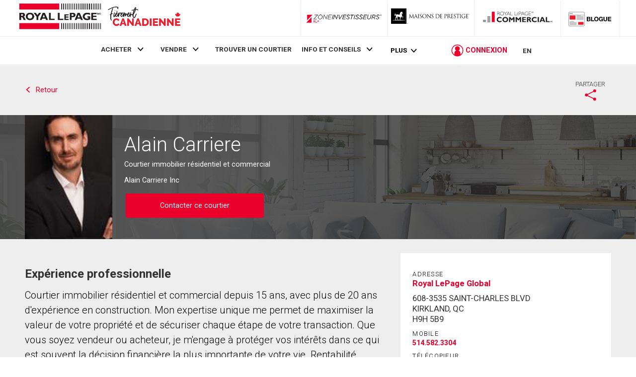

--- FILE ---
content_type: text/html; charset=utf-8
request_url: https://www.google.com/recaptcha/api2/anchor?ar=1&k=6Lf5ROYSAAAAAB5YwzQQmM30hGxf2kUbc4QHbjE6&co=aHR0cHM6Ly93d3cucm95YWxsZXBhZ2UuY2E6NDQz&hl=fr&v=PoyoqOPhxBO7pBk68S4YbpHZ&size=normal&anchor-ms=20000&execute-ms=30000&cb=usim8zyi2qm
body_size: 49870
content:
<!DOCTYPE HTML><html dir="ltr" lang="fr"><head><meta http-equiv="Content-Type" content="text/html; charset=UTF-8">
<meta http-equiv="X-UA-Compatible" content="IE=edge">
<title>reCAPTCHA</title>
<style type="text/css">
/* cyrillic-ext */
@font-face {
  font-family: 'Roboto';
  font-style: normal;
  font-weight: 400;
  font-stretch: 100%;
  src: url(//fonts.gstatic.com/s/roboto/v48/KFO7CnqEu92Fr1ME7kSn66aGLdTylUAMa3GUBHMdazTgWw.woff2) format('woff2');
  unicode-range: U+0460-052F, U+1C80-1C8A, U+20B4, U+2DE0-2DFF, U+A640-A69F, U+FE2E-FE2F;
}
/* cyrillic */
@font-face {
  font-family: 'Roboto';
  font-style: normal;
  font-weight: 400;
  font-stretch: 100%;
  src: url(//fonts.gstatic.com/s/roboto/v48/KFO7CnqEu92Fr1ME7kSn66aGLdTylUAMa3iUBHMdazTgWw.woff2) format('woff2');
  unicode-range: U+0301, U+0400-045F, U+0490-0491, U+04B0-04B1, U+2116;
}
/* greek-ext */
@font-face {
  font-family: 'Roboto';
  font-style: normal;
  font-weight: 400;
  font-stretch: 100%;
  src: url(//fonts.gstatic.com/s/roboto/v48/KFO7CnqEu92Fr1ME7kSn66aGLdTylUAMa3CUBHMdazTgWw.woff2) format('woff2');
  unicode-range: U+1F00-1FFF;
}
/* greek */
@font-face {
  font-family: 'Roboto';
  font-style: normal;
  font-weight: 400;
  font-stretch: 100%;
  src: url(//fonts.gstatic.com/s/roboto/v48/KFO7CnqEu92Fr1ME7kSn66aGLdTylUAMa3-UBHMdazTgWw.woff2) format('woff2');
  unicode-range: U+0370-0377, U+037A-037F, U+0384-038A, U+038C, U+038E-03A1, U+03A3-03FF;
}
/* math */
@font-face {
  font-family: 'Roboto';
  font-style: normal;
  font-weight: 400;
  font-stretch: 100%;
  src: url(//fonts.gstatic.com/s/roboto/v48/KFO7CnqEu92Fr1ME7kSn66aGLdTylUAMawCUBHMdazTgWw.woff2) format('woff2');
  unicode-range: U+0302-0303, U+0305, U+0307-0308, U+0310, U+0312, U+0315, U+031A, U+0326-0327, U+032C, U+032F-0330, U+0332-0333, U+0338, U+033A, U+0346, U+034D, U+0391-03A1, U+03A3-03A9, U+03B1-03C9, U+03D1, U+03D5-03D6, U+03F0-03F1, U+03F4-03F5, U+2016-2017, U+2034-2038, U+203C, U+2040, U+2043, U+2047, U+2050, U+2057, U+205F, U+2070-2071, U+2074-208E, U+2090-209C, U+20D0-20DC, U+20E1, U+20E5-20EF, U+2100-2112, U+2114-2115, U+2117-2121, U+2123-214F, U+2190, U+2192, U+2194-21AE, U+21B0-21E5, U+21F1-21F2, U+21F4-2211, U+2213-2214, U+2216-22FF, U+2308-230B, U+2310, U+2319, U+231C-2321, U+2336-237A, U+237C, U+2395, U+239B-23B7, U+23D0, U+23DC-23E1, U+2474-2475, U+25AF, U+25B3, U+25B7, U+25BD, U+25C1, U+25CA, U+25CC, U+25FB, U+266D-266F, U+27C0-27FF, U+2900-2AFF, U+2B0E-2B11, U+2B30-2B4C, U+2BFE, U+3030, U+FF5B, U+FF5D, U+1D400-1D7FF, U+1EE00-1EEFF;
}
/* symbols */
@font-face {
  font-family: 'Roboto';
  font-style: normal;
  font-weight: 400;
  font-stretch: 100%;
  src: url(//fonts.gstatic.com/s/roboto/v48/KFO7CnqEu92Fr1ME7kSn66aGLdTylUAMaxKUBHMdazTgWw.woff2) format('woff2');
  unicode-range: U+0001-000C, U+000E-001F, U+007F-009F, U+20DD-20E0, U+20E2-20E4, U+2150-218F, U+2190, U+2192, U+2194-2199, U+21AF, U+21E6-21F0, U+21F3, U+2218-2219, U+2299, U+22C4-22C6, U+2300-243F, U+2440-244A, U+2460-24FF, U+25A0-27BF, U+2800-28FF, U+2921-2922, U+2981, U+29BF, U+29EB, U+2B00-2BFF, U+4DC0-4DFF, U+FFF9-FFFB, U+10140-1018E, U+10190-1019C, U+101A0, U+101D0-101FD, U+102E0-102FB, U+10E60-10E7E, U+1D2C0-1D2D3, U+1D2E0-1D37F, U+1F000-1F0FF, U+1F100-1F1AD, U+1F1E6-1F1FF, U+1F30D-1F30F, U+1F315, U+1F31C, U+1F31E, U+1F320-1F32C, U+1F336, U+1F378, U+1F37D, U+1F382, U+1F393-1F39F, U+1F3A7-1F3A8, U+1F3AC-1F3AF, U+1F3C2, U+1F3C4-1F3C6, U+1F3CA-1F3CE, U+1F3D4-1F3E0, U+1F3ED, U+1F3F1-1F3F3, U+1F3F5-1F3F7, U+1F408, U+1F415, U+1F41F, U+1F426, U+1F43F, U+1F441-1F442, U+1F444, U+1F446-1F449, U+1F44C-1F44E, U+1F453, U+1F46A, U+1F47D, U+1F4A3, U+1F4B0, U+1F4B3, U+1F4B9, U+1F4BB, U+1F4BF, U+1F4C8-1F4CB, U+1F4D6, U+1F4DA, U+1F4DF, U+1F4E3-1F4E6, U+1F4EA-1F4ED, U+1F4F7, U+1F4F9-1F4FB, U+1F4FD-1F4FE, U+1F503, U+1F507-1F50B, U+1F50D, U+1F512-1F513, U+1F53E-1F54A, U+1F54F-1F5FA, U+1F610, U+1F650-1F67F, U+1F687, U+1F68D, U+1F691, U+1F694, U+1F698, U+1F6AD, U+1F6B2, U+1F6B9-1F6BA, U+1F6BC, U+1F6C6-1F6CF, U+1F6D3-1F6D7, U+1F6E0-1F6EA, U+1F6F0-1F6F3, U+1F6F7-1F6FC, U+1F700-1F7FF, U+1F800-1F80B, U+1F810-1F847, U+1F850-1F859, U+1F860-1F887, U+1F890-1F8AD, U+1F8B0-1F8BB, U+1F8C0-1F8C1, U+1F900-1F90B, U+1F93B, U+1F946, U+1F984, U+1F996, U+1F9E9, U+1FA00-1FA6F, U+1FA70-1FA7C, U+1FA80-1FA89, U+1FA8F-1FAC6, U+1FACE-1FADC, U+1FADF-1FAE9, U+1FAF0-1FAF8, U+1FB00-1FBFF;
}
/* vietnamese */
@font-face {
  font-family: 'Roboto';
  font-style: normal;
  font-weight: 400;
  font-stretch: 100%;
  src: url(//fonts.gstatic.com/s/roboto/v48/KFO7CnqEu92Fr1ME7kSn66aGLdTylUAMa3OUBHMdazTgWw.woff2) format('woff2');
  unicode-range: U+0102-0103, U+0110-0111, U+0128-0129, U+0168-0169, U+01A0-01A1, U+01AF-01B0, U+0300-0301, U+0303-0304, U+0308-0309, U+0323, U+0329, U+1EA0-1EF9, U+20AB;
}
/* latin-ext */
@font-face {
  font-family: 'Roboto';
  font-style: normal;
  font-weight: 400;
  font-stretch: 100%;
  src: url(//fonts.gstatic.com/s/roboto/v48/KFO7CnqEu92Fr1ME7kSn66aGLdTylUAMa3KUBHMdazTgWw.woff2) format('woff2');
  unicode-range: U+0100-02BA, U+02BD-02C5, U+02C7-02CC, U+02CE-02D7, U+02DD-02FF, U+0304, U+0308, U+0329, U+1D00-1DBF, U+1E00-1E9F, U+1EF2-1EFF, U+2020, U+20A0-20AB, U+20AD-20C0, U+2113, U+2C60-2C7F, U+A720-A7FF;
}
/* latin */
@font-face {
  font-family: 'Roboto';
  font-style: normal;
  font-weight: 400;
  font-stretch: 100%;
  src: url(//fonts.gstatic.com/s/roboto/v48/KFO7CnqEu92Fr1ME7kSn66aGLdTylUAMa3yUBHMdazQ.woff2) format('woff2');
  unicode-range: U+0000-00FF, U+0131, U+0152-0153, U+02BB-02BC, U+02C6, U+02DA, U+02DC, U+0304, U+0308, U+0329, U+2000-206F, U+20AC, U+2122, U+2191, U+2193, U+2212, U+2215, U+FEFF, U+FFFD;
}
/* cyrillic-ext */
@font-face {
  font-family: 'Roboto';
  font-style: normal;
  font-weight: 500;
  font-stretch: 100%;
  src: url(//fonts.gstatic.com/s/roboto/v48/KFO7CnqEu92Fr1ME7kSn66aGLdTylUAMa3GUBHMdazTgWw.woff2) format('woff2');
  unicode-range: U+0460-052F, U+1C80-1C8A, U+20B4, U+2DE0-2DFF, U+A640-A69F, U+FE2E-FE2F;
}
/* cyrillic */
@font-face {
  font-family: 'Roboto';
  font-style: normal;
  font-weight: 500;
  font-stretch: 100%;
  src: url(//fonts.gstatic.com/s/roboto/v48/KFO7CnqEu92Fr1ME7kSn66aGLdTylUAMa3iUBHMdazTgWw.woff2) format('woff2');
  unicode-range: U+0301, U+0400-045F, U+0490-0491, U+04B0-04B1, U+2116;
}
/* greek-ext */
@font-face {
  font-family: 'Roboto';
  font-style: normal;
  font-weight: 500;
  font-stretch: 100%;
  src: url(//fonts.gstatic.com/s/roboto/v48/KFO7CnqEu92Fr1ME7kSn66aGLdTylUAMa3CUBHMdazTgWw.woff2) format('woff2');
  unicode-range: U+1F00-1FFF;
}
/* greek */
@font-face {
  font-family: 'Roboto';
  font-style: normal;
  font-weight: 500;
  font-stretch: 100%;
  src: url(//fonts.gstatic.com/s/roboto/v48/KFO7CnqEu92Fr1ME7kSn66aGLdTylUAMa3-UBHMdazTgWw.woff2) format('woff2');
  unicode-range: U+0370-0377, U+037A-037F, U+0384-038A, U+038C, U+038E-03A1, U+03A3-03FF;
}
/* math */
@font-face {
  font-family: 'Roboto';
  font-style: normal;
  font-weight: 500;
  font-stretch: 100%;
  src: url(//fonts.gstatic.com/s/roboto/v48/KFO7CnqEu92Fr1ME7kSn66aGLdTylUAMawCUBHMdazTgWw.woff2) format('woff2');
  unicode-range: U+0302-0303, U+0305, U+0307-0308, U+0310, U+0312, U+0315, U+031A, U+0326-0327, U+032C, U+032F-0330, U+0332-0333, U+0338, U+033A, U+0346, U+034D, U+0391-03A1, U+03A3-03A9, U+03B1-03C9, U+03D1, U+03D5-03D6, U+03F0-03F1, U+03F4-03F5, U+2016-2017, U+2034-2038, U+203C, U+2040, U+2043, U+2047, U+2050, U+2057, U+205F, U+2070-2071, U+2074-208E, U+2090-209C, U+20D0-20DC, U+20E1, U+20E5-20EF, U+2100-2112, U+2114-2115, U+2117-2121, U+2123-214F, U+2190, U+2192, U+2194-21AE, U+21B0-21E5, U+21F1-21F2, U+21F4-2211, U+2213-2214, U+2216-22FF, U+2308-230B, U+2310, U+2319, U+231C-2321, U+2336-237A, U+237C, U+2395, U+239B-23B7, U+23D0, U+23DC-23E1, U+2474-2475, U+25AF, U+25B3, U+25B7, U+25BD, U+25C1, U+25CA, U+25CC, U+25FB, U+266D-266F, U+27C0-27FF, U+2900-2AFF, U+2B0E-2B11, U+2B30-2B4C, U+2BFE, U+3030, U+FF5B, U+FF5D, U+1D400-1D7FF, U+1EE00-1EEFF;
}
/* symbols */
@font-face {
  font-family: 'Roboto';
  font-style: normal;
  font-weight: 500;
  font-stretch: 100%;
  src: url(//fonts.gstatic.com/s/roboto/v48/KFO7CnqEu92Fr1ME7kSn66aGLdTylUAMaxKUBHMdazTgWw.woff2) format('woff2');
  unicode-range: U+0001-000C, U+000E-001F, U+007F-009F, U+20DD-20E0, U+20E2-20E4, U+2150-218F, U+2190, U+2192, U+2194-2199, U+21AF, U+21E6-21F0, U+21F3, U+2218-2219, U+2299, U+22C4-22C6, U+2300-243F, U+2440-244A, U+2460-24FF, U+25A0-27BF, U+2800-28FF, U+2921-2922, U+2981, U+29BF, U+29EB, U+2B00-2BFF, U+4DC0-4DFF, U+FFF9-FFFB, U+10140-1018E, U+10190-1019C, U+101A0, U+101D0-101FD, U+102E0-102FB, U+10E60-10E7E, U+1D2C0-1D2D3, U+1D2E0-1D37F, U+1F000-1F0FF, U+1F100-1F1AD, U+1F1E6-1F1FF, U+1F30D-1F30F, U+1F315, U+1F31C, U+1F31E, U+1F320-1F32C, U+1F336, U+1F378, U+1F37D, U+1F382, U+1F393-1F39F, U+1F3A7-1F3A8, U+1F3AC-1F3AF, U+1F3C2, U+1F3C4-1F3C6, U+1F3CA-1F3CE, U+1F3D4-1F3E0, U+1F3ED, U+1F3F1-1F3F3, U+1F3F5-1F3F7, U+1F408, U+1F415, U+1F41F, U+1F426, U+1F43F, U+1F441-1F442, U+1F444, U+1F446-1F449, U+1F44C-1F44E, U+1F453, U+1F46A, U+1F47D, U+1F4A3, U+1F4B0, U+1F4B3, U+1F4B9, U+1F4BB, U+1F4BF, U+1F4C8-1F4CB, U+1F4D6, U+1F4DA, U+1F4DF, U+1F4E3-1F4E6, U+1F4EA-1F4ED, U+1F4F7, U+1F4F9-1F4FB, U+1F4FD-1F4FE, U+1F503, U+1F507-1F50B, U+1F50D, U+1F512-1F513, U+1F53E-1F54A, U+1F54F-1F5FA, U+1F610, U+1F650-1F67F, U+1F687, U+1F68D, U+1F691, U+1F694, U+1F698, U+1F6AD, U+1F6B2, U+1F6B9-1F6BA, U+1F6BC, U+1F6C6-1F6CF, U+1F6D3-1F6D7, U+1F6E0-1F6EA, U+1F6F0-1F6F3, U+1F6F7-1F6FC, U+1F700-1F7FF, U+1F800-1F80B, U+1F810-1F847, U+1F850-1F859, U+1F860-1F887, U+1F890-1F8AD, U+1F8B0-1F8BB, U+1F8C0-1F8C1, U+1F900-1F90B, U+1F93B, U+1F946, U+1F984, U+1F996, U+1F9E9, U+1FA00-1FA6F, U+1FA70-1FA7C, U+1FA80-1FA89, U+1FA8F-1FAC6, U+1FACE-1FADC, U+1FADF-1FAE9, U+1FAF0-1FAF8, U+1FB00-1FBFF;
}
/* vietnamese */
@font-face {
  font-family: 'Roboto';
  font-style: normal;
  font-weight: 500;
  font-stretch: 100%;
  src: url(//fonts.gstatic.com/s/roboto/v48/KFO7CnqEu92Fr1ME7kSn66aGLdTylUAMa3OUBHMdazTgWw.woff2) format('woff2');
  unicode-range: U+0102-0103, U+0110-0111, U+0128-0129, U+0168-0169, U+01A0-01A1, U+01AF-01B0, U+0300-0301, U+0303-0304, U+0308-0309, U+0323, U+0329, U+1EA0-1EF9, U+20AB;
}
/* latin-ext */
@font-face {
  font-family: 'Roboto';
  font-style: normal;
  font-weight: 500;
  font-stretch: 100%;
  src: url(//fonts.gstatic.com/s/roboto/v48/KFO7CnqEu92Fr1ME7kSn66aGLdTylUAMa3KUBHMdazTgWw.woff2) format('woff2');
  unicode-range: U+0100-02BA, U+02BD-02C5, U+02C7-02CC, U+02CE-02D7, U+02DD-02FF, U+0304, U+0308, U+0329, U+1D00-1DBF, U+1E00-1E9F, U+1EF2-1EFF, U+2020, U+20A0-20AB, U+20AD-20C0, U+2113, U+2C60-2C7F, U+A720-A7FF;
}
/* latin */
@font-face {
  font-family: 'Roboto';
  font-style: normal;
  font-weight: 500;
  font-stretch: 100%;
  src: url(//fonts.gstatic.com/s/roboto/v48/KFO7CnqEu92Fr1ME7kSn66aGLdTylUAMa3yUBHMdazQ.woff2) format('woff2');
  unicode-range: U+0000-00FF, U+0131, U+0152-0153, U+02BB-02BC, U+02C6, U+02DA, U+02DC, U+0304, U+0308, U+0329, U+2000-206F, U+20AC, U+2122, U+2191, U+2193, U+2212, U+2215, U+FEFF, U+FFFD;
}
/* cyrillic-ext */
@font-face {
  font-family: 'Roboto';
  font-style: normal;
  font-weight: 900;
  font-stretch: 100%;
  src: url(//fonts.gstatic.com/s/roboto/v48/KFO7CnqEu92Fr1ME7kSn66aGLdTylUAMa3GUBHMdazTgWw.woff2) format('woff2');
  unicode-range: U+0460-052F, U+1C80-1C8A, U+20B4, U+2DE0-2DFF, U+A640-A69F, U+FE2E-FE2F;
}
/* cyrillic */
@font-face {
  font-family: 'Roboto';
  font-style: normal;
  font-weight: 900;
  font-stretch: 100%;
  src: url(//fonts.gstatic.com/s/roboto/v48/KFO7CnqEu92Fr1ME7kSn66aGLdTylUAMa3iUBHMdazTgWw.woff2) format('woff2');
  unicode-range: U+0301, U+0400-045F, U+0490-0491, U+04B0-04B1, U+2116;
}
/* greek-ext */
@font-face {
  font-family: 'Roboto';
  font-style: normal;
  font-weight: 900;
  font-stretch: 100%;
  src: url(//fonts.gstatic.com/s/roboto/v48/KFO7CnqEu92Fr1ME7kSn66aGLdTylUAMa3CUBHMdazTgWw.woff2) format('woff2');
  unicode-range: U+1F00-1FFF;
}
/* greek */
@font-face {
  font-family: 'Roboto';
  font-style: normal;
  font-weight: 900;
  font-stretch: 100%;
  src: url(//fonts.gstatic.com/s/roboto/v48/KFO7CnqEu92Fr1ME7kSn66aGLdTylUAMa3-UBHMdazTgWw.woff2) format('woff2');
  unicode-range: U+0370-0377, U+037A-037F, U+0384-038A, U+038C, U+038E-03A1, U+03A3-03FF;
}
/* math */
@font-face {
  font-family: 'Roboto';
  font-style: normal;
  font-weight: 900;
  font-stretch: 100%;
  src: url(//fonts.gstatic.com/s/roboto/v48/KFO7CnqEu92Fr1ME7kSn66aGLdTylUAMawCUBHMdazTgWw.woff2) format('woff2');
  unicode-range: U+0302-0303, U+0305, U+0307-0308, U+0310, U+0312, U+0315, U+031A, U+0326-0327, U+032C, U+032F-0330, U+0332-0333, U+0338, U+033A, U+0346, U+034D, U+0391-03A1, U+03A3-03A9, U+03B1-03C9, U+03D1, U+03D5-03D6, U+03F0-03F1, U+03F4-03F5, U+2016-2017, U+2034-2038, U+203C, U+2040, U+2043, U+2047, U+2050, U+2057, U+205F, U+2070-2071, U+2074-208E, U+2090-209C, U+20D0-20DC, U+20E1, U+20E5-20EF, U+2100-2112, U+2114-2115, U+2117-2121, U+2123-214F, U+2190, U+2192, U+2194-21AE, U+21B0-21E5, U+21F1-21F2, U+21F4-2211, U+2213-2214, U+2216-22FF, U+2308-230B, U+2310, U+2319, U+231C-2321, U+2336-237A, U+237C, U+2395, U+239B-23B7, U+23D0, U+23DC-23E1, U+2474-2475, U+25AF, U+25B3, U+25B7, U+25BD, U+25C1, U+25CA, U+25CC, U+25FB, U+266D-266F, U+27C0-27FF, U+2900-2AFF, U+2B0E-2B11, U+2B30-2B4C, U+2BFE, U+3030, U+FF5B, U+FF5D, U+1D400-1D7FF, U+1EE00-1EEFF;
}
/* symbols */
@font-face {
  font-family: 'Roboto';
  font-style: normal;
  font-weight: 900;
  font-stretch: 100%;
  src: url(//fonts.gstatic.com/s/roboto/v48/KFO7CnqEu92Fr1ME7kSn66aGLdTylUAMaxKUBHMdazTgWw.woff2) format('woff2');
  unicode-range: U+0001-000C, U+000E-001F, U+007F-009F, U+20DD-20E0, U+20E2-20E4, U+2150-218F, U+2190, U+2192, U+2194-2199, U+21AF, U+21E6-21F0, U+21F3, U+2218-2219, U+2299, U+22C4-22C6, U+2300-243F, U+2440-244A, U+2460-24FF, U+25A0-27BF, U+2800-28FF, U+2921-2922, U+2981, U+29BF, U+29EB, U+2B00-2BFF, U+4DC0-4DFF, U+FFF9-FFFB, U+10140-1018E, U+10190-1019C, U+101A0, U+101D0-101FD, U+102E0-102FB, U+10E60-10E7E, U+1D2C0-1D2D3, U+1D2E0-1D37F, U+1F000-1F0FF, U+1F100-1F1AD, U+1F1E6-1F1FF, U+1F30D-1F30F, U+1F315, U+1F31C, U+1F31E, U+1F320-1F32C, U+1F336, U+1F378, U+1F37D, U+1F382, U+1F393-1F39F, U+1F3A7-1F3A8, U+1F3AC-1F3AF, U+1F3C2, U+1F3C4-1F3C6, U+1F3CA-1F3CE, U+1F3D4-1F3E0, U+1F3ED, U+1F3F1-1F3F3, U+1F3F5-1F3F7, U+1F408, U+1F415, U+1F41F, U+1F426, U+1F43F, U+1F441-1F442, U+1F444, U+1F446-1F449, U+1F44C-1F44E, U+1F453, U+1F46A, U+1F47D, U+1F4A3, U+1F4B0, U+1F4B3, U+1F4B9, U+1F4BB, U+1F4BF, U+1F4C8-1F4CB, U+1F4D6, U+1F4DA, U+1F4DF, U+1F4E3-1F4E6, U+1F4EA-1F4ED, U+1F4F7, U+1F4F9-1F4FB, U+1F4FD-1F4FE, U+1F503, U+1F507-1F50B, U+1F50D, U+1F512-1F513, U+1F53E-1F54A, U+1F54F-1F5FA, U+1F610, U+1F650-1F67F, U+1F687, U+1F68D, U+1F691, U+1F694, U+1F698, U+1F6AD, U+1F6B2, U+1F6B9-1F6BA, U+1F6BC, U+1F6C6-1F6CF, U+1F6D3-1F6D7, U+1F6E0-1F6EA, U+1F6F0-1F6F3, U+1F6F7-1F6FC, U+1F700-1F7FF, U+1F800-1F80B, U+1F810-1F847, U+1F850-1F859, U+1F860-1F887, U+1F890-1F8AD, U+1F8B0-1F8BB, U+1F8C0-1F8C1, U+1F900-1F90B, U+1F93B, U+1F946, U+1F984, U+1F996, U+1F9E9, U+1FA00-1FA6F, U+1FA70-1FA7C, U+1FA80-1FA89, U+1FA8F-1FAC6, U+1FACE-1FADC, U+1FADF-1FAE9, U+1FAF0-1FAF8, U+1FB00-1FBFF;
}
/* vietnamese */
@font-face {
  font-family: 'Roboto';
  font-style: normal;
  font-weight: 900;
  font-stretch: 100%;
  src: url(//fonts.gstatic.com/s/roboto/v48/KFO7CnqEu92Fr1ME7kSn66aGLdTylUAMa3OUBHMdazTgWw.woff2) format('woff2');
  unicode-range: U+0102-0103, U+0110-0111, U+0128-0129, U+0168-0169, U+01A0-01A1, U+01AF-01B0, U+0300-0301, U+0303-0304, U+0308-0309, U+0323, U+0329, U+1EA0-1EF9, U+20AB;
}
/* latin-ext */
@font-face {
  font-family: 'Roboto';
  font-style: normal;
  font-weight: 900;
  font-stretch: 100%;
  src: url(//fonts.gstatic.com/s/roboto/v48/KFO7CnqEu92Fr1ME7kSn66aGLdTylUAMa3KUBHMdazTgWw.woff2) format('woff2');
  unicode-range: U+0100-02BA, U+02BD-02C5, U+02C7-02CC, U+02CE-02D7, U+02DD-02FF, U+0304, U+0308, U+0329, U+1D00-1DBF, U+1E00-1E9F, U+1EF2-1EFF, U+2020, U+20A0-20AB, U+20AD-20C0, U+2113, U+2C60-2C7F, U+A720-A7FF;
}
/* latin */
@font-face {
  font-family: 'Roboto';
  font-style: normal;
  font-weight: 900;
  font-stretch: 100%;
  src: url(//fonts.gstatic.com/s/roboto/v48/KFO7CnqEu92Fr1ME7kSn66aGLdTylUAMa3yUBHMdazQ.woff2) format('woff2');
  unicode-range: U+0000-00FF, U+0131, U+0152-0153, U+02BB-02BC, U+02C6, U+02DA, U+02DC, U+0304, U+0308, U+0329, U+2000-206F, U+20AC, U+2122, U+2191, U+2193, U+2212, U+2215, U+FEFF, U+FFFD;
}

</style>
<link rel="stylesheet" type="text/css" href="https://www.gstatic.com/recaptcha/releases/PoyoqOPhxBO7pBk68S4YbpHZ/styles__ltr.css">
<script nonce="awZCTTrCw35uvymwkCLXYQ" type="text/javascript">window['__recaptcha_api'] = 'https://www.google.com/recaptcha/api2/';</script>
<script type="text/javascript" src="https://www.gstatic.com/recaptcha/releases/PoyoqOPhxBO7pBk68S4YbpHZ/recaptcha__fr.js" nonce="awZCTTrCw35uvymwkCLXYQ">
      
    </script></head>
<body><div id="rc-anchor-alert" class="rc-anchor-alert"></div>
<input type="hidden" id="recaptcha-token" value="[base64]">
<script type="text/javascript" nonce="awZCTTrCw35uvymwkCLXYQ">
      recaptcha.anchor.Main.init("[\x22ainput\x22,[\x22bgdata\x22,\x22\x22,\[base64]/[base64]/MjU1Ong/[base64]/[base64]/[base64]/[base64]/[base64]/[base64]/[base64]/[base64]/[base64]/[base64]/[base64]/[base64]/[base64]/[base64]/[base64]\\u003d\x22,\[base64]\\u003d\\u003d\x22,\x22HC53wpo9TsKFbMOnHwDDjzXDvMKULsOiQMOvWsKndmFCw4gowpsvw51LYsOBw4vCt13DlsKOw5vCs8Kmw5XCv8KqwrrCk8OUw5nDgDZFe1dtWcKIwo0xT13CohvDigTCmcK6O8KNw40HV8KEHMKmecK4c0JCAMOVKXtebT/CsQ7DmxlBBcOmw4/DnMObw5U1O1nDoHkQwoXDuTbCs3VTwoXDssKvMB/DqWbChcOZAkXDllTCmcOEGMO0b8KYw5LDg8K0wr5vw5LCg8O4YgHCnRXCrkLCuWU+w77DsGYVa1ghWsOqTcKcw6bDmcKuNMOQwrQyAcOMwprDtMKjwpnDucKUwrLCsBrCqDzCrmxLFkjDuh/[base64]/[base64]/wqDCo2zCnQLCtcOIw7g2wrMHFEtrLsO1w5nDohUrwqfCiTRlwp7ClmEiw7Ejw5lUw50rwpjCgcOrC8K9wrZwTCFEw6fDqUPChMKbZStkwqHCkQscN8KqPAIUMRZiGsO/w6bDh8KiVsKrwr7DqTfCmyfCigNzw7TCmwrDhjzDjcO7Yn0PwoPDoD/DvQnCqMKJZRkRXcKfw5ldCD/[base64]/[base64]/DtcOlw58jw47CpEDDmhpTwqHDngthGmgywqYywpTDssOBwrAvw79sfMONaFk2IgB0cHHCk8KBwqUfwqoVw4/Dh8KtGMKeacK2JmfCqyvDhsO1fA8dPmdcw5RSGiTDusOWX8O1wovDoFbCj8Krw4bDk8KBwrTDmCbCocKMWFTDi8KtwpzDqcO6w5bDpMO7JRHCvi3Cl8KRwo/DjMKLScK3woPDhgBOfxUUacK1eUVlTsOUM8OVV1xTwqbDsMO0dMKQTmQDwp/DmUYVwoIYD8KfwoXCpFY0w6AhFsKew7XCu8Kfw53CgsKNUMKNXQd6USjDoMOQw6sVwpFPVXkxw4LDhGDDhMKWw7/Ct8O1w6LCpcOrwosCd8OfRCfClXDDnsO9wrxFRsK6fErDtzDDqsOOwpvDksOHXWTCgcOQNn7CkC81B8OFwrHCvsOSwogGHBRTVE7DtcKgwrkndMOFNWvCtcKNTkrCh8Onw59NbMK/[base64]/W07CnMONf8KJwqd3wo/CqWpHOsOpEMKcSnbCqnopA2fDiXPDr8ORwoo1UsKfYsKVw59UEcKqMcODw4rCl0HCo8OYw4YLTsOHZTZpJMOFwqPCn8OMw5XCkX9Zw7shwr3CjHomFAN9w6/CvifDmV09Mj5AFkdlw7TDvUh5KSJ6bMKew4oJw47Cq8Oob8OOwr9+OsKTDMKgUkFqw7fDilDDkcK9wqbDn27DoG7Ct2w3aGI2PhdvTMKSwr01wppUECkHw5/CoiBjw7jChmNyw5QCJWrCt2Mjw7zCo8KDw5ppF1bCtGvDlMKCEcO0w7fDqUgEFMKewpDDh8KtI0okw43CoMOWEcOIwoDDigfDq10mCsKfwrvDisKxSMK3wplPw709VHPClsKMYj5+CEbChV3DkcKPw7TCtsOiw6XDr8OSQcKzwpDDkCfDrQ/ClGw9wqbDicKDTMKdKcKsG08twpEvw64KbyPDpDVFw4TChgvCokFQwr7DvRjDu35qw7nCskU5wq8XwrTDijjCihYJw5/CsGplPEpTRgHDgxF6ScOvFmrDusOTb8Oww4FOSMKuw5fCiMKBw6nCsi3CrE4hFCIcDV0Bwr3CvB5/fVHCozJ9w7PCosOsw4I3CMK6wrjCqV9wD8OvFT/CrybCg0A9w4TCgsK8HklBw5/DkG7DosOXOcOMwoc9wqMOw7QEUsO5LcKUw5rDq8KKSiBrw7TDv8KKw74JL8ODw6HCjSHDmMOaw4MWw7TDjsKowoHCg8KNw4zDmMK5w6lWw4HDscO8d2U9V8KwwqrDisOxw49RMCA/wot+WgfClSDDqsOww7DChcKsScKLVRbDvFczwpE4w6p+wq3CtRbDkMOeSjbDn2LDrsOgwrDDvz3Dj0XCqcKowqJHN1LCmUkqwrpuw7d+w6NuAcO/LFp4w5HCgcKIw6PClQTCrljCoXvCpXnCoDxdfMOPJX9kJcKewoLDpyp/w4/[base64]/DnsKmfy/[base64]/WUAcwok2wqbCtsO3wonCksK7w4ALw4NGHmTCu8ORwo3DmD/[base64]/CrlvDv8KHbwMFbjNHJj/Cv8KgIMOJw6lFCMKiw4NHESLCvCfCjkzCqlbCiMOEVDnDvcOoH8KswqUKHsKxLDHCvMKTcgMUQsOmFR9vw5ZGHMKHYQfDv8OYwojCnjlFWcK5XTghwo42w7HDmsOmGcO7fMO3w6MHwrfDlsKLwrjCpyRKKcOOwoh8wqfDtGciw4vDvx/CsMOYwpkUwqLChgLDrWM8woRSF8Oww5LCi3fCj8Ksw6/Cs8KEw601G8Kdwo87ScOmcsKtdcOXwoHDsRM5w5xSZlIJGmU+bQLDnMK6DQHDkMOveMOLw5HCgjrDusKsc0FjK8O4HQYZUMOmLTXDlCEYDMKkwpfCl8OvMFrDiEbDpMO/[base64]/[base64]/DuMKLwrTDi8OIw6/CiMKmIgHCoxRNLcKLwrTDhH8nwoh5UG3CmQdqw4nCkcKQOC7CpcKhbMKEw5rDswwzPcOcwo/DvTpFPMOLw4sBwpdFw67DmRPDiRYBKMO3w5MOw64cw6gSbMOPYy/DvsKXw5kOSsKnVcORIlnCrcOHJz0rwr03w7/Cv8ONegbCu8KUZsKwQ8O6QcORVMOiE8Ovw5fChy5Cwpp9UcOaHcKTw4V/w798csKgRMKNXcOXLcKZw4cFOHbCun3DmcO7wrvDiMKve8KPw5fDgMKhw5pzBcKVIsO7w60KwrZfw6xdwo5QwoPDrsO7w7HDoEVya8KaCcKNw4FEwq/CnMKew5FGQwF7w7HDvhxyAibDnGsYG8K/w6siwrHDmRpowoLDpSvDiMOawpPDr8OTwozCucK0woxoRcKrOxLCs8OMHcK/JcKCwqQlw6bDtVgbwoPDrVtxw7nDil9gVBHDkEXCj8KjwqTDjcOXw5lONAFfw6zChMKfZsKSwpxiwr/Cq8Ozw5XDmMKBEsKhw4TCukk5w5csUisaw6cKecOPRyRxw50pwr3CnE4Tw5bDmsKCNRUAYFjCiifCi8KOw5/CncO9w6V4C0kRwojDunnDnMOUfzxUwrvCtsKNw64RCVJJw4rDq1jDn8KowrIvR8KWZ8KDwr/Dt3vDssODwrRzwpQ5B8ORw4YLaMK2w5jCsMKewpLCtEPDq8K5woVNwrYQwoJqX8OEw5BtwrXCqRJgXmHDvsOcwoYhYDU/w5jDoxLDhsKiw5kxwqLDrDTDmTJpRVDDqVzDvngxNUHDlSrDjsKewojDn8ORw6AKdcOZWsOlw6/CiSbCiHbCshLDgB/[base64]/CvcOJL8OuIsK1w6A8w4bCqjI7WMK7w5YywpxEwoRxw71Uw7gzwpPDpsK3d3HDkl9UWj/CknPCoAY4eX8Ywochw47Cj8Oqw6kxR8OtOUlkJ8OlGcKwEMKCwo9kwot1ZsOADGFAwoDDk8OhwpzDoxB+BWHDkTZhOcKbQmnCklXDlXXCu8KuWcOdw5DCn8Ozf8OhMWLChsOUwrZZwr4KQMOZw5TDvx3CkcKdaClxwqkAw6PDjg/DrnjCgDEPw6NZNwnCgcOowrnDrMOPcsOxwr/CmBnDuz5vQT3CuFEAcF1ywrnCnMOaJ8K6w41fw5LCrGnCu8OGOWvCt8KMwqDCu1wPw7hQwq7CpnXDhsKSwp8Xwr5xDj7DhnTCpsKFw5Njw7/Cu8Kbw73CksKrOxUawovDiANcN2fCvsKrLsO2I8KpwqpVRMKfesKdwrwqaVB5FQ5/wpjDtXDCuGIgPMOxdU/DlMKmPFTCiMKCbcKxw7t4HVrCjxV0KRXDr3VMwqlRwoPCpUZdw5MGBsKxS3YQF8OTw5Ytwq5ScAlGW8OCw5U1G8KrI8KvJsOFahnDpcK/w4lQwq/Dm8O5w4nCscOHUSHDhsKsI8O/L8KjInzDmX3DrcOjw5nCqsOQw4V5w77Dn8Oew6PCj8OuXHxKMsK2woQVw7PCqlRBVW/DnmYPdsOAw4fDk8Obw5MSRcKePcOaWMKYw6HCuytOKsO/w5jDsVzDhMOWQyVzwq3DhDwUNsOhUkHCgcK9w6ocwox9w4bDn1t2wrPDp8Oxw7rCoTVgwrvCk8OHGksfwpzCssKvDcKpwoZ1VXZVw6ccwr/Dky4kworCuS1DJQ3DtSvCjD7DgMKNH8O5wpo0bwvCiwLDqjjChRnCuVw4wrdSwqNLw5vCrSPDlznCscObYXPCrnrDucKwOcKzFwNYO0zDnTMewpXCp8Kgw7TCnMK9wrHDiTTDn2rCiC/CkjLCk8KdcsKkwrgQw6xPeWlUwq7CqGscw5U0KwV6w7IyWMK7MBPCsElvwqM3R8KCKMK1w6UUw6HDp8KpScOEKsO4KWMswrXDosKbWlVqdsKywokOwoHDjy/DtX/[base64]/wp5fwobDmFcNQTPDosK0XcKtw69DaMOzCcOpQjjCmcOzM3Azwp7CmMKGT8KYPXzDqjrCq8KYa8K5KsOKQcOOwqEJw7fDhxVxw6MZe8O7w4TDp8OTdwxhw5HChMOmL8K9cl0/wrxia8OzwoR8BsKebMOFwroawrrCpGI6fcK1PsK/EUrDi8O0ecOWw7jCsCACPn1mL1kALCYew4LDjwdRZsKQw4vDv8KMw6fDr8OYQ8OMwo/Dq8Kow7TCog1qScO5QT7Dp8Opw5wlw6TDsMOMP8KdQwDDuyHCqGRxw43Cr8KFw7Jha25gHsOkNF7CkcOYwr3DnlRnfcKMbCjDmlVrwrnCncKUQzXDiVFrw4TCqz/CunQKAUfCrE5xGT1QA8ORw7bCgxLDu8KABzsgwoA6wpzCuWFdQsKPN1/[base64]/DnDRyK8KMFwJzFsKANMKZwpzDosKEWU5Aw5/DicK7wohJw4fCsMK9U0zCpcKBPgPCkjo3w6MGGcOyWRgfwqQGwpQswojDnwnCiQp2w6/DgcKzw49JQsKYw4nDlsKDwprDplrCtHpcXQnDu8OhZwEvwo1bwohXw7DDphJ9CcKZUCc6Zl3DusKrwpvDmlBjwqcHBl8RID9uw5tNDg87w7Zlw5cUfwRswrTDncKRwqrChcKZwrh0FsOvwq7Cv8KYMBbDiVnChMOvLcOKY8Orw6fDi8K/[base64]/GsOUMSXCusOaN8KCAlwLwqZiw43Cg2DDrcOgwrNXwqQYd0tYw5nDp8OOw43DmMOVwrXDsMKBwrQYwrBLJsKFTcOFw6jDrsKAw7jDlcOXwqwMw7zDoXdeYVxxXsOrw7IGw43CsGvDnQXDpMO/[base64]/Ch25/RcKaXShreBnDkG7CrsKzS35lw4/Cv0olwrs7ZSnDizFywrLDoh/Ck28/e2UWw7HCuXIkQMO3w6ENwpnDqQUnw5jCnkpSU8ODe8K7A8O1BsO/UEXDsAFRw4/ClRTDmzBNa8K8w4lYwprDu8KMBcOWFCHDk8OuRsOWaMKIw4PDrMKXGBhXWcOXw6PDoCLCv3lRw4A1ZsKUwrvChsOWGQI8f8O+w6bDkGlPb8KBwr/DulvCssK7wo13XHwYwrbDg3XDr8OLw7Z+w5fDvcKCw4nCkxp+cTLDgMK8K8KKwrjCp8Kvwr1owo7Cq8KqKknDn8KsYz/CmMKKVh7CoRvCmMOTfyvCkgHDqMKmw7hRN8OBe8KFCMKIDQXDsMOJRcOCQ8OpW8KXwrLDiMKvdh1/[base64]/CklPDtApiw7x0w60LTEPDkcKhw7PCoMKEwpRTw5zDisKNw7xawoFfVsOAI8OUL8KPUsOow4vDv8OAwo/DocKzIhsFCyVhwqTDncKpCUzCmE1hAcO5OMO6w5/CjMKAGsOmAMK2wojCo8OXwoLDl8OuIiVNw751wrYGBcOVBcO5UcOLw4heacKWAlDCqQ3Dn8Kswro3UFnCgQPDq8KZU8OfVcO5NcO1w59eRMKPVjMcYxPDsULDssOYw69YPgTDnzRDVyAgcUgaHcOOwo7Cv8KzesOnUxtoOh/[base64]/CjsOnw7Mcw7fDgwhgHBZGw63DnmLCtA8/FR0DAMOiQcKmY1rDo8OZIEs6fDPDvFHDlMO/w4IQwpDDn8KZwo4Gw7cZwrXClR7DlsKPVFbCrnHCrmU6wpXDj8Oaw4s6RMKFw6jCo114w5vCi8KKwpMvw53CskNFNsONYQjCk8KJHMOzw48gw6IVOWTDh8KiID/Ci0Nowqosb8OBwr7DmwnDlMKtw55yw47DqTwaw4c4w5XDvSfCnQPDhcO/wrzCvgPDjsO0wpzDtMOaw50ow4XDiFBUWX0VwpQXf8O9e8KfCMKUwpxReHLCriLDuR7DkMOWAWnDkMKQwrrCghgew6bCkcOqISvCh2FLQMKPOyTDnFE2ElRAIMOqIUsbeUrDjGvDpErDv8OQw67DtsO/Q8OPNmrDjMK2ZVdNJcKZw5B/Rj7Dq0JuJ8KQw5zCpMOJS8OXworCrFPDtsOMw6wPwq/DiRbDlcO7w6RbwrZLwqPDqsKqEcKgw7Nlwo/DsFXDtgBEw5DDnR3ClgLDjMO6IsObQsOzImBEwq1iwoYxwpjDnDBELy4GwrRNCMOqOXwmwp3CpHwgRjXCvsOMUMO0wpljw57CnsONV8Orw5LDr8K2eQzCncKufcOxw7fDnFlgwrYUw7/DgMKyTlQkwpnDgWoSw5fDqWDCmm94ZSvCgsKQw5rDrC5bw47DsMKvBn9Yw5TDhyQGwrLCn3FbwqPChcOVNsKsw45XwoohW8OVYzLCrcKgacOKSBTDomMRB0NnGm/ChXg7PCvDpcOTCQ9iw7IZw6RUCXlvOcONwq3Du1bCn8O7PUPCucKrAE06wq1UwpZWWMKVR8OfwrdCwrbCjcO6woUYwox8w6wQNTLCsC7Do8OWeUd7w5nDswLCmsK/woxNMcOEw4zCkVEMYcKWD2/CrcODccO3w7g4w5tqw4Vaw68vE8O6Qw45wqhOw4PCmMOPbHAxwofCnGABGMKBw5vDlcOGw5orEnbCvsKWDMKkO2TDoBLDuX/[base64]/CnxHDkMOWw7DDgxJqFWLCsyNow7LCmsOBaHBcMnbDhi0ZTMKawpzCqETCiiXDksO2wo7DtWzCtlvCgMK1wpjDo8KZFsOlwrlAB1MsZX/ClnLCslJnw67DhcKRQDgrT8OowovCoh7CghRcw6/DvjZkLcOAWBPDnnLCrsKkcsODehvCnsOpUcOAYsKCw6TDtX0sDx/[base64]/[base64]/bBgVMwklXsOIb3oUwo3CvCfDs0bChWnCqcKqw4rDiGlmdjAEwobDogtrw4BZw7wTPsOSQBzDj8K5W8OYwqlyTMO7wqPCrsK1RSLClMKnw4BJw6DCjsOQdioSUcKgwqfDrMKRwo4YEAp8DDswwq/CiMKww7vDpcKdBcKhI8OYwoTCmsOeDVFpwopJw4AzX21dw5TCphzCoEwSVsO+w5pQEVQpwprCn8KfHkPDhmoXZi5FTMKpacKNwqDDqsOzw4E2MsOhwqjDpMO/[base64]/[base64]/Dg8K9Q8OOw53CtsKQQMK1wrPChFUmwokKbMKXw50Qw6x0wo7CkcOgK8KIw7g3wqdBGXbDqMKswq7CjQUcwqDChMKZEMOlw5UNw5zDvi/CrMKUw5TDv8KDcBLClxXDlsKgwrkhw7PDpcO8w71Ww7lrUUXDoxrDjlXCnMKLIcOww790NSzDo8KawoFtBUjDl8KSwqHChhfCvcOow7DDucOwM09OUMKZKQ/[base64]/HGModsKQwqHDvgLCki0RIWbCqMKBwq3DhcOhw6rDjsKvcSApw680CMOYTGXDmcKEw51uw6/CvcKjIMO3wpXCjFZOwrnCjsO/w6I6A0lhwpnDgsOieBk+Y2rDk8Ouwr3DjBZdPMKxwqzDv8K8wrbCqsKMBwXDtW3DhsOdEMO0w7Vjck0dbBvDrUtxwqnCiW9/dsO0wrLCrMO4aw8zwoYnwofDnATDqHYGwpIMecOrKlVVw5bDjELCvVlbY0rCtj5PY8KCHMOYwpbDm2IewoFVRMOpw47CkMK/[base64]/DpXfClMOCwq7Du8K6JsOtfsO3w5NaUEJLfMKAwo/[base64]/CoA1cw4lAw6XDqMKeT0lkeMKnwp4PKF3Ds03CpCLDhQhnKDLCmGMxScKWdsK3X3/[base64]/DmMO5VAcoFQFxVRLDlknDrkbDoykAw5NWw6pjwqpBelgxZcKfRgFmw4hjCDLCpcKOD07CgsOySMKpTMO0wo7DvcKaw7g7w69jwpEsacOGc8K8w6/DgMOewr4fIcKkw65owpHCl8OtI8OGwrlVwr8YcS50ImtUwprCu8KPDsK+w4gLwqPDoMKEJcKQw7HCjxrDhDHDuStnwqoGcsK0wo/Dk8KWwpjDrhjDjzZ/[base64]/YcOJw4HCk8KKOXjDr3ZBXh/Cui7Dm8K/w4rCkwzCisKPw4XCmUPCrSLDhm8sS8OqO28UGU3DgAd7c1Yowq7CoMO2JClveRfCisODwqcHGjASel7CscO3wq/Dg8KFw7nDtyLDksONw4nClW1kwqTDk8O/wpfCjsKhTTnDqMKGwplJw49iwpvCisO7w7Aow6F2H1oaOsORR3PDhhXDm8OIQ8K2aMKVw5TDtsK/D8OBw7IYHMOrFVrCnQw7w5B5VcOnRsO0L0gYwrsFO8KoCjTDjsKKN0rDoMK7X8KgUjHCm09QRy/Chx7CtSZZLsO3dFF4w5nDmTvCmsONwpUow71Owo7DgsO2w6ZSbWjDocOLwrHDjG/DgcKbXMKFw47Du2/CvmTDtcOCw7vDvSJMNcKqBDnCoF/DnsOkw5TCsTYYdmLCpkTDnsOFMMKWw4zDvAjColXDnCBHw5bDscKUVHPCiRMwflfDpMO+ScK3JlDDpjXDhMKKAMK2MsOwwo/Dq1MzwpHDo8OsNXQJw4LDllbDoEN6woFywobDvEdxOxjChjbChzIrblLDjBTDqnvDrTbDliFWGEJvK0rDsScDFXkww7gVcsOfHgpYZx/Crlh/[base64]/w5l2SsK2wrA3dno8w44PDcOIwqBaIMKjw6LDscKbw5s5w7w6wq9jAjkwasKKw7c8LMOdwr3DucOfwqwCGMKKLy4hwpMXQ8K/w47DjCB2wovCsz43wrxFw63DkMOHw6PCnsKWw6TCm2VMwozChgQHEjrClMKKw5ETKGNRHjXDkQHCpjJgwoh+w6fDsH08w4TCsxjDkEDCosKvSgfDvVnDoxQGdxvDsMOwclRsw5HDkk7DiDfCpVFPw7/[base64]/w7XCtHTCpgVhwpLDniF2VsKEwqjCp3xNwp8ZYMKsw4kIPSxwJRJAYcOmQk8wYsOnwqJXE0tewpxSwrDDm8O5M8OOwpPCtEbDpsK9OsKbwoMtcMKlw7BNwrsfW8O8O8OSZWfDu3PDnEDDjsKTdsOTw7sFcsOpwrQWCcOsc8KOew/DuMO5LBTCqS7DqcK6YybCnyFowq0DwoLCncKMCgHDvcKgw6VVw5DCpF7DkxPCgMKiPC09XMK3c8KVwpTDpsKSf8OXdC9KMyUUwrTCgmzCgcK5wpLCu8OmZ8K6CBXCtgJ6wqXCiMOawqrDjsKlBDrChmlpwp7CtMKSw7R2Zx/CkSwqw6d6wpDDmh1IEsOzQRXDv8K3wodmdhZDcMKQwpIpw6DCiMOOw6Vjwp/DgSJrw45nOsObQMOzwplow4PDgcOGwqTCnmheBRLDo05fG8Ogw5HDn0MNKMOGF8Kewq/Cr2VCEyvDqMKjHQbCrD0DcMOCwpbCmcKaaxLDgU3CksKKD8OfO3HDhMO1OcOjwqLDnAUVwoDCo8OXOcK9Q8Osw73CpiZMGDjCiDDDtAtlw7paw4/[base64]/DuBzCrsKWZ1tuF0HCkgzDoTg3b2J+w4PDuUhubcKXQcKxPh3CksOcw6/DkjbDt8OYFXHDhcKkw7xrw7ETQzhSUXXDk8O0DsO8TmRXIMOiw6RWwovDjiLDmQUmwpDCu8OKXsOJF0vDvy5ww65bwrPDnsKvY27CvV1bCMOew6rDlsOmRMOsw4fCjE/DoTA2TcKGTyFrQcKyU8Kmw5Qnw782wpHCvsKIw6fDnlQiw5vCllZvWcOFw7o4D8KkLE41YMO1w7jDjMOmw73CuWbCtsKcwqzDlXrDv3nDgB7Dn8K0DVfDjzTCiSvDji08wrhmwot5wo7DuzMfwq3ChnpWw77DuBTCiWrCqxvDvMOAw7oew47Dl8KkMDrCoW/[base64]/DgCTCnEc/w5MkYEPCqgtaQMOHw7B8wr3DnsKMShkDCsOgW8OowojDsMK8w5DCosO2dH3Cg8OhbsOUwrfDijXDu8KnO08JwrECwoHCusKkw59/E8OvalfDl8KYw7fCqFrCnsO9d8OLwrV6JhoKLQF2ORYAwqLDmsKUblRkw5HDrCwMwrRPUcKJw6TDmcKFw63CmBcEcAocdy1/MnNaw47DrzsWJcKrw4MVw5jDjztZd8O+J8KbAMKbwoLCqMOzAGEedibDl3sJFsOPQV/CvCQhwprDgsO3bcKcw5/[base64]/DnzxBw5LCncK1wpvCrUIwWsOoYk8WcQEcw78ucmttccKEw7plDF1hVEHDu8Kiw7LChsK7w7xpfhQDwoHCkyfCgSbDvsOUwq4bSMO4A15bw5gOYcKXw5sQIsOQwosTwpPDiHrCp8O1IMO0UMKfGsKsf8KWR8O5wpcRERPCkVXDrhouwqFqwpc/OFU4McKOMsOKDcOeb8K/Y8O2wpXDgmLCl8O4wq0Uf8OpK8KJwrArJMORasKuwrTDqzs0wpwQYxLDscKpYcO9PMOtwrRZw5XCpcORJxlMU8KuL8OJXsKKIiZWG8K3w4/[base64]/Crl1ENMOUMsO3wrIVdmkJw64RwozCpkp3CMORLsOwfSrDjR5OesKBwozCscOICcO4w5tXw6HDqyc0O2g1CMKKY1LCo8O9w58LJsKiwoQxCXMiw5DDpcOawp/DsMKGTsKWw4AyD8OYwqHDjEvCosKDF8KVw6Usw77ClBUrdh7ChMKbE3g0NMOmORZDMxHDpiPDi8ORw5vDs1dPFwdqEmDCvcKeZcKAdBwNwr02dsOvw5dmJcO0OcORw4VZNE8mwqPChcOIGW3DusOEwo5Uw6TDgsOowr/DmxvCpcOfwpZyb8OjTFzCm8Ocw6nDtUBhMsOBw7VDwrnDjkAYwojDpMK2w7nDi8Kqw4JGwp/Cm8OKw59zAxoWKXUwYyrDtT5XMkAoWSQgwpAyw7xEWMKYw4U2ZxvDksOORcKOwoQVw4VSw6DCo8KxfQZDNmnDkUoYw57Dvykrw6bDtsOIZcKxM0fDlsOTbV/DtXEvfkTDq8KEw7c3fcOYwoQQwr5+wrJ9w5nDsMKPZsO2wr4ow6EmasOyIcOGw4LDk8K0KEZQw5bColMIaGtZcMKySBFNwrvDvnLChR0wcMKkOcOhZwTCjQ/Dt8Oiw5bDhsODwrkmBHPCrwY8wrxaVR0pPMKXaG90CV/CuG1mA21QSnRnbhUcH0bCqD4lVsOww4J2w6/DpMOqJMOhwqc/w7pWYFrCk8OewoMfOg/CuChywprDrMKiAsOXwoR+DcKtwpLDmMOOw6XDh3rCsMKWw591SDLDmsKZRMK9HsKvPAxhAjF0XDrChMKXw4fCjDDDjMOwwpxDUcK+wopGEcOoW8O4CsKgf3DDpWzDp8KWP0XDv8KABmM4UsKnCBZ8acOtWwPDj8Kswo02w7nClcOxwpkzwrcuwqXDon/DgUjCicKdGMKGEwzClMKwK0TCusKXEsOfw44Rw7Z+e0QKw74+Fx7CmcKUw7jDiHFhwrZ2QsKRN8OQEMKSwrM4DU5Rw5zDlcKQIcKPw73CicOzflJ2S8KXw73Di8K3wqzCncKAM3fClMOxw5vCq0jCvwPDmRAHc3PDnMOCwqwWH8O/[base64]/CksOpVMO/GyTDpmxlwrzCscKCT2lcw5nCg3sJw47DjXnDp8KWwrNNJMKJwoJnQsOtcU3DoylGwphPw71IwqTCsy7ClsKdFVPDmRbDlA7Dvg/Cg1x+wrQAAgvCi0zDu1IDB8OVwrXDrcKAEV/DhUl/w6PCicOnwqxUBXLDtcO3S8KPOMO1wrJmGE7CuMKjcxjDlMKALW5sFcOYw5rCgiXCtcKMw5jCtSHCkjg7w47DlMK2Q8Kdw7DCgsKIw7bCp2vDnAkZEcOEGXvCqFvDlT0LXMKxFh07wqVEEj12JcO7wonDpsKjb8KbwojCoWAYw7cSwoTCuUrCrMOuwoYxwo/Cug3CkADCiX4vYsOCIxnDjBLDlmzCqcKww4Fyw7nDgMOwaTjCtSIfwqN4CMKzK2TDnXcOQ2LDt8KAfVYDw7o3w5cgw7ULwo03W8KgN8Kfw5kNwo01A8KKcsODw6osw77DvgpQwoNRw4/Dr8K5w7nCmwpmw43DucOoIMKYwrrCtMOXw64yFDYyGcO5Z8OJEyBRwqEZC8Oiwo/[base64]/CrC3Csm3CssKAKkXDjivDsVt5w6PDpwkSwr05w6/DulfDjwxjEHDDu3Ykwo/DlzjCocOhan7Dj0FqwpZ2GmnCn8KMw7B/wp/ChCAvGCtPwp8vf8O2BjnClsORw7ktesKmQMOkw6gAwqkLwoNrw4DCvcKpdhHCtBjChsOAfsKqw6ARw67ClcObw6rDvjXCm1LCmjowM8OjwpU7wp8Zw493VsO4c8OfwrnDnsO3TTHCl2nDlcOlw5DClXnCsMKZwplVwrZ/[base64]/CihoCw5EHwpRae8Kiw6HDs8K5NMOtw4/CgS7DosO/wrfCvMOscjDChcKew6Igwpwbwq0rw6VAwqPDo33DhMKhw5rDgsO7w6LDosONw7dxwpHDtTnCklIYwovDtwnCh8OMGCdFVDHDknbCiFE0JllNw5jCmMKnwq/DlsKnL8OnLAU1w5Rbw7BKw6rDn8Ktw7FwGcOQQ1QLNcOSw4oTw4A5MV5+wqxGUsOMwoMcwr7Ch8Oxw7cfwrjCscO8TsOtdcKGRcK/w7vDscO6woY7QTYLWXY5K8OHw5vDt8Kgw5fCv8OXw7Qdwr8LLDELazDDj3p9w44EJcOBwqfCgSXCkMKSfSXCr8Kqw6zCn8ORfMKMw4DDtcK/[base64]/DnSzDtClMwqNbw7UYOVc+w7XDv8OeP2kvIcOsw7JSa2Z5w4QIQAnChgVyVsKDw5Q3w6BUesK+ZsKiDUAdw5XDgCNHElRnWMOtwrpCecKywovCiE8tw7zCvMK1w6IQw4x5wpzDl8KJwr3CpsKaM0LCpcOJwoNUwrYEwrBFw7V/[base64]/U8KswqNCVEwpJMO9w7fCncO0ZMKgw7NULUMbLcO/w6Z7GMKGwqvDhcOCBcKyJnEkw7XDkV/DkMK4OwTCj8KaXSsrwrnDp1HDkxzCsycWwpwywqEEw61twozCpQXDowzDjAt8w7Ayw78sw6nDp8KWw7/[base64]/Du8O+w4fDoX8bw7fDksOaw6cBwpPCsklAwp92BsOtwqTDvMKbPxfDvMOgwpRtG8OxZsOewqTDtnXDiAAKwpTDtlZjw6hfP8Oawr08O8KeccOJKVh0w5lKcMKQVMOtHcOWdsKRUsOQYg1hwqV0wrbCu8OewrXCicOKD8OubMK+E8K9w7/DvF4qMcOyYcKEFcKgw5FEw7rDiCTCnRNFw4B6b37CnmsPUAnCj8K+wqJawooOUMK4WMKtw4LDs8KbJHHDhMKucMOKAww0G8KUNipfRMOTwqw0wobDtAzDukDCoytcbkcebsOSwpjDh8K2PwLDkMKIYsOCPcOhw7/ChAoNMihewr3CmMOUwqVEwrfDmGzCrxbCmVwSwrbDqlDDmB7DmWoFw4sSIndYwqbCmjXCvsOmwoLCuSDClMOnDsOzP8K5w4wZdD8Aw6Eywr88TkzDm3fCkmHDnhrCmBXCisKvAsOXw5MKwrDDnkPDi8K6wrh0wqvDocOeJCVIEMOrGsKswrsdwos/w5k6N2TCiTnDscOTQiDCosOhb2USw7kpTsKGw64lw7o1eg40w7XDmkHDhRbCoMOrFMOVK17Dtg95YsORw6rDtcOHwozChiZxFQPDpXXCkcOow5fCki7CrjvCl8KFRyLDpXfDnUbDtx/DjULDgcKJwrMaW8KGf27CqCt0BDbCjsKDw4lYwosBYsOewqNTwrDCn8KHw60Bwq3DhMKpw47CrVrDtkhzwobDqnXDrQYcUUNAcXBbwqVjQcOJwpp2w6c0wqjDrg3DmWJKHwp/w5DCisO3DAYgw5vDhsKtw4zCh8KaIjzCvcKsS1TDvQLDnV/[base64]/Dn1Jxw5fCosKCLMOlRcKAQkHDtsO/XsOPwq/CsgfCu3Vmwp/CrMKew6vCnGPDiyXDm8OHGcK6Pk9gGcKgw5PDk8K4wpsow4rDj8OnYMOZw5xFwq49SQzDpcK3wo8UcTFrwrcBLEfCtn3Cog/CgUpkw6ogDcKnwqfDt0lOwqFGJyHDsCfCm8O9ME9+w7U7ScK2wrAvWcKew65IGVPDoU3DowFmwo7DtsKmw5kxw5lxdTjDssObw5fCrQwrwpLCqS/Dg8OMHUFEw7tTDcORw6NVCcOOLcKFSMK+w7PCl8K4wrECFMOfw60pK0bClAUNICjDnQd6OMKyNMOOZR8Xw5sEwoPCqsKbVMO/w7fDksORaMK1f8OvfcKawrfDjjPDmxkYdE8jwo/DlsKyKsKhwozCs8KqOGMASkJQA8OFVF7Dk8OzM2vDg2syBsKnwrbDosOQw5ZqY8OiI8KPwpQcw5Aaem7CisOyw5HCjsKYLTAlw5IWw5jCl8K4TMKlHcOBb8KcMMK7FWIowp0AQ189L23Cn2h9wo/[base64]/[base64]/Dt8K/w4LDlENPKTIuw4zCjsOZw6ZFwp/DpQnCggZvwqvCoCMKwpxYSx87YhjCi8K1wo7DssKrw7QsNBfChR1Bwr9LBsKlbcKbwqLDjRIpa2fCpkrDiiokw6sIwr7DriFfLzh5OcOXwohGw4glwqcew5DCoGHCnQPCrsKswo3DjgM/TMKbwr3DuzcFMcOjw5zDn8KHw63Dr2vCoW9dVcOlOMK2O8KFw7vDqcKpJzxbwpnCpMOwfjYNNMKAKC3Cq2kLwoQDQFFoKMOKaUPDhn7CkMOmE8OYURXDlAYvbsOvb8KOw43DrG5occO/wo/[base64]/Chm5vwoQ0w6/DqsK2MFTCqE/DhsK2R8KTaMK0w480W8OOD8KEX3bDiRlzPsOUwqvCuxY0w7LDlcOefsKNDcKZB14Aw6Rqw5kuw6wZAnAea3HDoDLDicOUUSYLw6rCosOdwrXCmREJw6s2wpPCsy/DkCArwozCosOHK8OeNMK3w6pTCMK0wpUqwo7Ct8OsTkoBd8OWF8K9wonDpXo8w5kZw6XCvyvDoExvcsKLw5Ekw4UCPUHCvsOCVV7Dtlx5fsKnDl3CuV7DsXXChA1yfsOfdcOvw4/CpcOlw73DpsOzY8Krw7/Dj0jDgVTClC0kwro6wpJJwqUrO8Kkw6zCjcO/WsOqw7jDmSbDtMO1aMOnwp7Dv8Oqw57ChsOHw71ywqp3w4ZXd3fCvgzDn2dWaMKKUcKeZsKgw6XDugNaw7YTQk3Cij4jw4tDFirCmcOawrPCo8KFw4/DriN5w4/Ch8OjPsKVw49Uw6IfDcKdw6diZcKywozDunrCssKaw43DgDY6J8OOwoFOOy3Du8KSEHHDqcOTHQZccTnClW/[base64]/Dl8KAQMKfMcOSL0t6wqPCp8KHwpPDr8KiFyfDo8Oaw5FxJsOLwqbDqMK2w6kIKxHDiMK2DhIjcQzDnsONw7bCgsKxTUAzK8ODC8KWw4Bcwo81VkfDgcOVw6EGwrTCnUjDnkPDicOSEMKoPkBjKsOvw51IwpzDh23DjcO3U8KAUkjDn8O/W8KUw4QOZBwgVkpyTsOgf1zClMKUTsOnw43CqcOxB8OYwqVXwpDCrcOaw5MUw4oDBcOZEnZlwr5KbMODw4hzwpJPwrHDgsKGwp/CkQ7Ch8O9ZsKYKnwldF1TZcOzScOFw7YAw5fCpcKiwrjCv8Kyw7rCsFlxdDgSGg9GWQ9Jw4LCiMKLKcOwTRjCl1bDj8Kdwp/DoAXDm8KTw59vAjXDqBVjwqEaOMK8w4sqwqxBERTDtMO9IsOIwrpBQQ8cw6DChMOiNyjCsMODw5HDgn7DpsKXGlkXwqgMw6kwdcOswoJUVw/[base64]/dFXDqkxUCWAuw43CplTCiMKiwrPDmnp6wpAnw5EowogyaWHDgQnDh8OOw6zDtcK3H8KJQ3xWezbDgcKgOhTDoQgewoTCt0NHw5owBXg6RSd4w6XCvMKGDwEgwp3CjGEZwo0Bwp7Cn8O/TSzDlcOvwrjCjWnCjSJbw5TCscOHCsKcw4vCqsOVw5J5wodeNMOiVcKBPMOAwobCnsKvw5rDnEbCvWzDn8O2T8Onw6/CqcKBScOHwqE8Yi/CmBDCmV1XwrLCizR8wpXDssOWK8OWJcOgNSfDvnXCkcO5SsOKwoFqw7bCjMKUwpDDowY8HMORBnbDnFHCq2/DmWHCv056wowBOsOuw4vDh8Kyw7lDYnPDpGNKNAXDg8OGesOBJz1bwogvQcOAKMKRwojCicOfMCHDtsO+wrHDlSJOwr/CgcO8T8KdbsOKQyfCjMOJMMKBbRBewrocwq3DjsOwecOOJcKcwrjCoCbCjQgvw5DDpzXDrA51wo3CjC4Mw5VUQ3gSw7kewrlEAF3DggjCuMKtwrPDoGTCs8K/L8OGXUpVHMOWJMOgwrzCtlnCo8OyZcKNMx/[base64]/Cpw3Cnwd3w4rCjDgGMikfEMKoRxsfXynCkMKUHWc1TsOdNMK9wroew45NUsOBQnwxwrXCncK1KFTDn8KMKMKsw45zwr12WC5dwq7Cli/DuRdMw75AwqwXNsOtwr9oMTTCksK/aVQUw7rDu8Kaw4/DoMOVwrPDqnnDtT7CmE/DhkTDjMKqWkzCsFsYA8KWw5okw6jDi3jDlMOtIU7DtVnDvsKoVMOpCsOfwoPCingdw6U9wokRC8KowqdswrHDozXDjcK1Fl/CuQk3b8OTE2fDsS8HFgdpSsKvwr/CjMOMw7FYcXzCssKpUz9kw684MVTDjVLDlcKSXMKRHcOhWMOjwq3DiBHDp1PDosKXw4t0wotYJsO5w7vDtBHDnRXDoXvDuWfDsgbCphrDlCknfFnDhyhYWxRHbMKfPyjChsKIwpvDqMOBwpZkw6lvwq/[base64]/IBBVwrFRYwtrw5Rww4zCssOhw43DoT/DpsKPw4tYe8OdSXbCs8OHaid0wrnCmATChcK2OsKhXVtxGyPDk8Ovw7vDtHvCkTXDkcO8wpYbFcOswr/Cog3CkCc0w4RtF8Kww4/CucK3w43Cv8OfewDDncOPBzLClE5eAsKNw4QHF3p9DiRqw6lqw6AARSNkwrzDo8KkY1bCnnsHc8OeN0TDnsOyJcKHwoJ0RSfDlcKXJEnCkcKiWBpNQMKbJ8KaIMOrw57CgMOkwohqWMKQXMOow4I8aEbDmcK/LAPCtSwVwqAew7IZS37DnR4gwpcxNwTCvyPDnsObwqsUwrt1A8KGV8KPTcOAN8KCw4jDncK8w4DCt39Ew6k8EwB/XSJFJcKTT8KfcMKmWcOXWwMBwrpAwpDCq8KAFsK5fMOTwpZ1H8OQwrMVw4TCkMKYwptaw7oxwp7DgwNifiPDlsOMXMK3wrvCo8KaPcKjWsKRIV3DjcKqw7vCkzIkwo/[base64]/CoEkYWGdJwqzDvBDDqQxNLcOtIsO6w5s0EsOlw7PCr8O3EMOfNhBUKAFGZMOYcMKbwoV6LU/ClcONwrloK3sBw6YOCgrCkk/DqnMnw6nDq8KbNAHCkCEJd8OwP8KVw7/DpA41w69xw5/[base64]/[base64]/[base64]/Dk8OAwpMxCxJqw5vCtsK9OMOlwpsjOkDDnDLDnsKEe8OUFmcrw6fDoMO0w4Q+QcKDwpdCMcOYw7xMJMO5w6JGSsKvUzUqwrtXw4XCnMKUwrvCmsKsd8OWwofCmw1+w5bCjFDCucK8JsK6CcOow4xEBMKeWcOWw5UmEcO1w5zDgcO5Z0QmwqtNA8Ozw5EYw7lEw6/CjRrCmSvCrMOPwr/ChsOVwqnChT7CnMKhw7bCrcOMYsO6WGAzJUhJEVbDkkEsw6vCuWTCtcOJeFBTd8KIcg3DuxzCnHTDq8ObBcKIcBvDpMOrZiXDncOeJcOSSEDCqFjDlw3Drw5+ecK5wrRyw6HClsKowpnCo1XCrBJeHB9jC25bWsOzEBs7w6HDisKNEQM/HMKyCgJFwrfDjsONwrlTw6bDi1DDjx7CusKnHD7DinEBPEdXdnAKwoISwo3ClyHDu8OnwozDu1pQwrnDvVgvw4rDjw45JF/DqnzDpcO+w70Swp7DrcOFw5vDi8OIw7RhcndLZMKHZl8uwo/DgcOqasOvecOhFsKbw4XCnQYZFcO+ecO+woFmw6TDvW3DogDDtcO9wpnDnzJNC8KhRQ\\u003d\\u003d\x22],null,[\x22conf\x22,null,\x226Lf5ROYSAAAAAB5YwzQQmM30hGxf2kUbc4QHbjE6\x22,0,null,null,null,1,[21,125,63,73,95,87,41,43,42,83,102,105,109,121],[1017145,217],0,null,null,null,null,0,null,0,1,700,1,null,0,\[base64]/76lBhnEnQkZnOKMAhmv8xEZ\x22,0,0,null,null,1,null,0,0,null,null,null,0],\x22https://www.royallepage.ca:443\x22,null,[1,1,1],null,null,null,0,3600,[\x22https://www.google.com/intl/fr/policies/privacy/\x22,\x22https://www.google.com/intl/fr/policies/terms/\x22],\x222OlPwNGaVA1Z19MB4Nby5U+BvAAV2Bpml8mUTy4lKh4\\u003d\x22,0,0,null,1,1768998123132,0,0,[220,173],null,[157,24,145,222,89],\x22RC-rB9HsgHEAZf6ww\x22,null,null,null,null,null,\x220dAFcWeA7OeYzyGckZEuSqe0yx7GocUESamh-8U2fgvTte5OnsaM4mcE_WR7yTSONxYgLyaeSA6yxnU2fvGXkMQ8qgxXhFnOgISQ\x22,1769080923233]");
    </script></body></html>

--- FILE ---
content_type: image/svg+xml
request_url: https://www.royallepage.ca/media/main/svg/awards/attestation-de-longs-etats-de-service-15-ans.svg
body_size: 7856
content:
<?xml version="1.0" encoding="UTF-8"?><svg id="Layer_1" xmlns="http://www.w3.org/2000/svg" viewBox="0 0 175 175"><defs><style>.cls-1{fill:#231f20;}.cls-1,.cls-2,.cls-3{stroke-width:0px;}.cls-2{fill:#221f1f;}.cls-3{fill:#ea1c2d;}</style></defs><polygon class="cls-1" points="20.32 18.99 20.32 57.15 20.66 57.15 20.66 19.33 157 19.33 157 71.34 157.33 71.34 157.33 18.99 20.32 18.99"/><polygon class="cls-1" points="157 155.67 20.66 155.67 20.66 135.04 20.32 135.04 20.32 156.01 157.33 156.01 157.33 132.96 157 132.96 157 155.67"/><rect class="cls-1" x="133.91" y="106.85" width=".71" height="1.94"/><path class="cls-1" d="m95.81,115.84c-.01.86.13,1.6.42,2.2.29.6.7,1.09,1.21,1.48.51.38,1.12.66,1.8.83.69.17,1.43.25,2.22.25.51,0,1.05-.07,1.61-.2.56-.13,1.07-.35,1.52-.65.46-.3.84-.69,1.14-1.17.3-.48.45-1.07.45-1.77,0-.65-.13-1.19-.39-1.63-.26-.43-.61-.78-1.04-1.05-.43-.27-.92-.48-1.47-.64-.55-.16-1.11-.29-1.68-.4-.56-.11-1.12-.23-1.67-.36-.55-.13-1.04-.29-1.47-.5-.43-.21-.77-.48-1.03-.82-.26-.34-.39-.78-.39-1.32s.12-1.01.36-1.38c.24-.37.54-.66.91-.88.37-.22.77-.37,1.2-.46.43-.09.84-.13,1.21-.13.61,0,1.18.07,1.7.22.52.14.97.36,1.34.65.38.29.67.65.89,1.07.22.43.34.93.37,1.5h.83c-.04-.74-.19-1.37-.47-1.9-.28-.53-.64-.96-1.1-1.29-.46-.33-.99-.58-1.6-.73-.61-.16-1.26-.24-1.96-.24-.53,0-1.06.07-1.6.2-.54.13-1.02.34-1.46.62-.43.28-.78.65-1.05,1.11-.27.46-.4,1.01-.4,1.64s.13,1.16.39,1.57c.26.41.61.74,1.03,1,.43.26.91.46,1.47.61.55.15,1.11.28,1.67.39.58.11,1.14.23,1.68.37.55.13,1.03.31,1.47.53.43.22.78.51,1.04.86.26.36.39.82.39,1.38s-.13,1.08-.39,1.47c-.26.39-.58.7-.96.94-.38.24-.8.41-1.26.51-.46.1-.89.15-1.29.15-.66,0-1.3-.07-1.9-.22-.6-.14-1.12-.38-1.57-.71-.45-.33-.79-.74-1.04-1.25-.25-.51-.36-1.13-.32-1.87h-.83Z"/><path class="cls-1" d="m116.24,115.54s0-.12,0-.2c0-.08,0-.15,0-.22,0-.65-.09-1.26-.27-1.83-.18-.57-.45-1.07-.8-1.5-.35-.43-.79-.77-1.31-1.02-.52-.25-1.12-.38-1.8-.38-.74,0-1.38.14-1.93.42-.55.28-1,.66-1.36,1.13-.36.47-.64,1.01-.82,1.64-.18.62-.27,1.27-.27,1.95s.09,1.36.26,1.96c.18.61.44,1.13.8,1.58.36.44.8.8,1.33,1.05.53.26,1.16.39,1.87.39,1.17,0,2.1-.3,2.81-.9.71-.6,1.17-1.47,1.38-2.59h-.71c-.21.9-.6,1.61-1.17,2.11-.57.51-1.33.76-2.3.76-.59,0-1.11-.11-1.55-.34-.45-.23-.82-.53-1.11-.92-.3-.39-.52-.84-.67-1.35-.15-.51-.23-1.05-.23-1.62v-.11h7.82Zm-7.5-2.09c.16-.48.4-.89.7-1.25.3-.36.67-.65,1.11-.86.44-.22.95-.33,1.53-.33.54,0,1.02.11,1.44.32.42.21.78.5,1.07.85.3.36.52.77.67,1.24.15.47.24.97.26,1.49h-7.09c.04-.5.14-.99.3-1.47Z"/><path class="cls-1" d="m118.1,110.61v9.66h.71v-5.28c.01-.36.04-.68.09-.94.05-.26.12-.5.21-.71.09-.21.2-.41.33-.58.13-.18.28-.36.46-.55.44-.43.9-.7,1.38-.83.48-.12.91-.16,1.29-.11v-.71c-.44-.01-.86.03-1.27.14-.41.11-.78.26-1.11.46-.33.2-.61.44-.85.71-.23.28-.39.57-.48.88h-.06v-2.14h-.71Z"/><polygon class="cls-1" points="123.93 110.61 127.82 120.27 128.7 120.27 132.35 110.61 131.56 110.61 128.29 119.45 128.25 119.45 124.76 110.61 123.93 110.61"/><rect class="cls-1" x="133.91" y="110.61" width=".71" height="9.66"/><path class="cls-1" d="m138.33,112.35c.31-.41.7-.73,1.17-.98.46-.24,1-.37,1.6-.37.44,0,.85.06,1.23.17.38.11.72.28,1.01.49.29.21.52.48.7.81.18.33.29.7.33,1.13h.71c-.05-.54-.19-1.01-.41-1.42-.23-.41-.52-.74-.87-1.01-.36-.26-.76-.46-1.22-.59-.46-.13-.95-.2-1.48-.2-.71,0-1.35.13-1.9.39-.55.26-1.01.62-1.39,1.07-.38.45-.66.98-.85,1.58-.19.6-.29,1.24-.29,1.92s.08,1.32.25,1.95c.17.62.43,1.17.79,1.64.36.48.81.86,1.37,1.14.56.28,1.23.42,2.02.42.51,0,1-.08,1.47-.24.46-.16.88-.4,1.24-.71.36-.31.66-.69.9-1.14.24-.45.39-.96.47-1.54h-.71c-.06.44-.19.84-.38,1.21-.19.37-.43.69-.72.95-.29.26-.63.47-1.02.62-.38.15-.8.23-1.25.23-.63,0-1.17-.11-1.64-.34-.46-.23-.85-.54-1.17-.95-.31-.41-.55-.89-.7-1.44-.15-.55-.23-1.15-.23-1.8,0-.55.08-1.09.24-1.61.16-.52.4-.98.71-1.39Z"/><path class="cls-1" d="m155.11,115.54s0-.12,0-.2c0-.08,0-.15,0-.22,0-.65-.09-1.26-.27-1.83-.18-.57-.45-1.07-.8-1.5-.35-.43-.79-.77-1.31-1.02-.52-.25-1.12-.38-1.8-.38-.74,0-1.38.14-1.93.42-.55.28-1,.66-1.36,1.13-.36.47-.64,1.01-.82,1.64-.18.62-.27,1.27-.27,1.95s.09,1.36.26,1.96c.18.61.44,1.13.8,1.58.36.44.8.8,1.33,1.05.53.26,1.16.39,1.87.39,1.17,0,2.1-.3,2.81-.9.71-.6,1.17-1.47,1.38-2.59h-.71c-.21.9-.6,1.61-1.17,2.11-.57.51-1.33.76-2.3.76-.59,0-1.11-.11-1.56-.34-.45-.23-.82-.53-1.11-.92-.3-.39-.52-.84-.67-1.35-.15-.51-.23-1.05-.23-1.62v-.11h7.82Zm-7.5-2.09c.16-.48.4-.89.7-1.25.3-.36.67-.65,1.11-.86.44-.22.95-.33,1.53-.33.54,0,1.02.11,1.44.32s.78.5,1.07.85c.3.36.52.77.67,1.24.15.47.24.97.26,1.49h-7.09c.04-.5.14-.99.3-1.47Z"/><path class="cls-1" d="m122.94,99.05c-.39-.19-.79-.28-1.21-.28-.45,0-.84.09-1.17.26-.33.17-.61.4-.82.69-.22.29-.38.62-.49,1-.11.38-.16.78-.16,1.19,0,.44.05.84.15,1.23.1.38.26.71.48.99.22.28.49.5.83.66.34.16.74.24,1.23.24.19,0,.39-.03.58-.08.2-.05.39-.13.58-.23.19-.1.36-.22.52-.37.16-.15.28-.32.38-.52h.02v1.04h.69v-8.25h-.69v3.26c-.22-.37-.52-.64-.91-.83Zm.91,2.82c0,.36-.04.69-.13,1-.09.31-.22.58-.38.8-.17.23-.38.4-.63.53-.25.13-.54.2-.86.2-.29,0-.56-.05-.8-.16-.24-.1-.46-.25-.64-.45-.18-.2-.33-.44-.43-.73-.1-.29-.16-.62-.16-.99-.02-.37.02-.72.09-1.05.08-.33.2-.61.37-.85.17-.24.38-.44.64-.58.26-.14.57-.21.93-.21.31,0,.59.07.84.2.25.13.46.31.63.54.17.23.3.49.39.79.09.3.14.62.14.96Z"/><path class="cls-1" d="m130.44,99.61c-.47-.56-1.11-.84-1.92-.84-.43,0-.81.08-1.15.25s-.62.39-.85.68c-.23.29-.41.62-.54,1-.13.38-.19.79-.19,1.23s.05.84.16,1.22c.11.38.27.71.49.98.22.28.5.5.85.66.34.16.75.24,1.23.24.37,0,.7-.05.98-.15.28-.1.53-.24.73-.42.21-.18.38-.39.52-.63.14-.24.25-.5.33-.78h-.77c-.11.44-.32.77-.64,1.01-.32.24-.71.36-1.16.36-.33,0-.62-.06-.87-.19-.25-.13-.46-.29-.62-.5-.16-.21-.29-.46-.37-.74-.08-.29-.13-.59-.13-.91h4.6c0-1.07-.22-1.88-.69-2.45Zm-3.92,1.87c.03-.28.1-.55.19-.8.1-.25.23-.47.39-.66.16-.19.36-.34.6-.46.23-.11.5-.17.81-.17s.58.06.81.17c.24.11.43.26.59.45s.28.41.36.66c.08.26.12.53.12.82h-3.87Z"/><path class="cls-2" d="m43.75,41.74c-.03-.26-.05-.51-.06-.76,0-.25-.02-.46-.03-.64-.02-.31-.06-.6-.12-.86-.06-.27-.16-.5-.3-.7-.14-.2-.32-.37-.54-.5-.22-.13-.5-.22-.84-.27v-.03c.67-.13,1.17-.44,1.51-.93.34-.48.51-1.05.51-1.71,0-.46-.08-.87-.25-1.21-.17-.34-.4-.62-.68-.84-.28-.22-.62-.38-1-.49-.38-.11-.78-.16-1.21-.16h-4.74v10.34h.98v-4.59h3.74c.46-.02.83.06,1.09.23.27.17.47.4.61.69.14.28.23.61.28.97.04.36.07.73.09,1.09,0,.11.02.23.03.38,0,.14.02.29.04.44.01.15.04.29.07.43.03.14.08.26.14.35h1.09c-.11-.13-.19-.3-.25-.53-.06-.23-.11-.47-.14-.72Zm-2.25-4.32c-.27.09-.56.14-.85.14h-3.68v-4.07h3.68c.75,0,1.31.18,1.68.55.37.37.55.87.55,1.51,0,.32-.06.6-.18.85-.12.25-.28.46-.49.63-.2.17-.44.31-.71.4Z"/><path class="cls-2" d="m53.74,34.07c-.41-.5-.91-.89-1.52-1.19-.61-.29-1.32-.44-2.13-.44s-1.52.15-2.14.44c-.61.29-1.12.69-1.53,1.19-.41.5-.71,1.07-.91,1.72-.2.65-.3,1.33-.3,2.04s.1,1.4.3,2.04c.2.65.51,1.22.91,1.71.41.49.91.89,1.53,1.18.61.29,1.33.44,2.14.44s1.52-.15,2.13-.44c.61-.29,1.12-.69,1.52-1.18.41-.49.71-1.06.91-1.71.2-.65.3-1.33.3-2.04s-.1-1.4-.3-2.04c-.2-.65-.51-1.22-.91-1.72Zm0,5.42c-.15.55-.38,1.03-.7,1.46-.31.43-.72.78-1.2,1.04-.49.26-1.07.39-1.76.39s-1.27-.13-1.77-.39c-.49-.26-.9-.61-1.21-1.04-.31-.43-.55-.92-.7-1.46-.15-.55-.22-1.1-.22-1.66s.07-1.12.22-1.67c.15-.54.38-1.03.7-1.46.31-.43.72-.77,1.21-1.04.49-.26,1.08-.39,1.77-.39s1.27.13,1.76.39c.49.26.89.61,1.2,1.04.31.43.55.92.7,1.46.15.54.22,1.1.22,1.67s-.07,1.11-.22,1.66Z"/><polygon class="cls-2" points="62.8 32.65 59.42 37.9 56.01 32.65 54.85 32.65 58.91 38.74 58.91 43 59.89 43 59.89 38.74 63.98 32.65 62.8 32.65"/><path class="cls-2" d="m66.74,32.65l-4.16,10.34h1.04l1.25-3.22h4.71l1.26,3.22h1.06l-4.06-10.34h-1.1Zm-1.56,6.29l2.07-5.3,2,5.3h-4.07Z"/><polygon class="cls-2" points="74.06 32.65 73.07 32.65 73.07 43 79.85 43 79.85 42.16 74.06 42.16 74.06 32.65"/><polygon class="cls-2" points="86.44 32.65 85.46 32.65 85.46 43 92.24 43 92.24 42.16 86.44 42.16 86.44 32.65"/><path class="cls-2" d="m108.73,35.61c0-.46-.07-.88-.22-1.25-.15-.37-.35-.68-.62-.93-.27-.26-.59-.45-.97-.58-.38-.13-.8-.2-1.26-.2h-4.59v10.34h.98v-4.43h3.61c.46,0,.88-.07,1.26-.2.38-.13.7-.32.97-.58.27-.26.48-.57.62-.93.14-.37.22-.78.22-1.25Zm-1.62,1.59c-.42.35-.98.52-1.67.52h-3.39v-4.23h3.39c.69,0,1.24.17,1.67.52.42.35.64.88.64,1.59s-.21,1.25-.64,1.59Z"/><path class="cls-2" d="m112.45,32.65l-4.16,10.34h1.04l1.25-3.22h4.71l1.26,3.22h1.06l-4.06-10.34h-1.1Zm-1.56,6.29l2.07-5.3,2,5.3h-4.07Z"/><path class="cls-2" d="m122.77,38.58h3.52c0,.55-.06,1.06-.22,1.52-.15.46-.39.86-.7,1.2-.31.34-.69.6-1.14.79-.45.19-.96.28-1.53.28-.69,0-1.27-.13-1.77-.39-.49-.26-.9-.61-1.21-1.04-.31-.43-.55-.92-.7-1.46-.15-.55-.22-1.1-.22-1.66s.07-1.12.22-1.67c.15-.54.38-1.03.7-1.46.31-.43.72-.77,1.21-1.04.49-.26,1.08-.39,1.77-.39.49,0,.94.08,1.33.24.4.16.74.36,1.02.62.28.25.51.53.68.83.17.3.27.61.3.91h.99c-.1-.57-.28-1.07-.54-1.49-.26-.42-.58-.78-.96-1.07-.38-.29-.81-.51-1.29-.65-.48-.14-.99-.22-1.54-.22-.81,0-1.52.15-2.14.44-.61.29-1.12.69-1.53,1.19-.41.5-.71,1.07-.91,1.72-.2.65-.3,1.33-.3,2.04s.1,1.4.3,2.04c.2.65.51,1.22.91,1.71.41.49.91.89,1.53,1.18.61.29,1.33.44,2.14.44.38,0,.74-.04,1.09-.12.35-.08.68-.2.99-.37.31-.17.59-.39.85-.65.26-.27.47-.58.64-.95h.03l.13,1.88h.71v-5.26h-4.39v.84Z"/><polygon class="cls-2" points="130.23 42.16 130.23 38.07 136 38.07 136 37.23 130.23 37.23 130.23 33.49 136.39 33.49 136.39 32.65 129.25 32.65 129.25 43 136.46 43 136.46 42.16 130.23 42.16"/><polygon class="cls-2" points="94.4 39.32 98.69 39.32 98.69 38.46 94.4 38.46 94.4 35.91 98.98 35.91 98.98 35.05 93.43 35.05 93.43 42.99 99.03 42.99 99.03 42.12 94.4 42.12 94.4 39.32"/><path class="cls-1" d="m141.11,32.44l1.66,4.43,1.67-4.43h.96v5.27h-.66v-4.39h-.02l-1.65,4.39h-.6l-1.65-4.39h-.01v4.39h-.67v-5.27h.96Z"/><path class="cls-1" d="m148.38,32.44c.81,0,1.44.21,1.88.62s.66,1.04.66,1.89c0,.44-.05.84-.15,1.18-.1.34-.25.63-.46.86-.21.23-.47.41-.79.54-.32.12-.7.18-1.14.18h-1.81v-5.27h1.81Zm.06,4.68c.08,0,.18,0,.29-.02.12-.01.24-.04.38-.09s.27-.11.39-.2c.13-.09.25-.21.35-.36.1-.15.19-.34.26-.57s.1-.51.1-.83-.03-.6-.09-.85-.16-.46-.3-.64c-.14-.17-.32-.31-.54-.4s-.49-.14-.82-.14h-1.18v4.09h1.17Z"/><path class="cls-3" d="m32.97,115.37v-53.06h-1.64c-2.29,1.8-7.62,4.99-17.36,6.3v2.21c7.37,0,8.52.49,8.52,3.44v41.11c0,3.44-1.8,5.32-9.99,5.49v2.21h31.03v-2.21c-8.76-.16-10.56-2.05-10.56-5.49Z"/><path class="cls-3" d="m136,79.13c.06,0,.13-.03.19-.06.19-.08.46-.22.8-.41.35-.19.74-.42,1.16-.67.43-.26.85-.51,1.26-.73.4-.22.77-.42,1.1-.59.38-.19.55-.23.62-.23.29,0,.59-.1.88-.29.29-.19.53-.4.7-.62.18-.23.27-.45.26-.66,0-.16-.11-.36-.55-.36-.14,0-.38.09-.74.29-.34.19-.74.42-1.19.7-.45.28-.93.6-1.43.94-.51.35-.98.69-1.41,1-.44.32-.82.61-1.13.87-.33.27-.53.46-.62.59-.02.04-.09.13-.03.21.03.03.06.04.1.04Z"/><path class="cls-3" d="m162.49,86.05c-.02-.08-.06-.14-.09-.18h-.02c-.09-.07-.24-.09-.43.1-.34.29-.74.62-1.19,1-.45.38-.94.76-1.46,1.15-.52.38-1.07.76-1.64,1.13-.57.36-1.14.67-1.7.92-.56.25-1.12.43-1.65.54-.4.08-.78.11-1.15.07.27-.11.55-.28.82-.49.39-.3.77-.67,1.13-1.09.36-.42.71-.89,1.03-1.39.32-.5.6-1.01.83-1.51.2-.45.37-.82.5-1.11.13-.29.22-.54.27-.74.05-.21.06-.37.03-.49-.03-.13-.1-.23-.2-.31-.25-.18-.59-.17-1.03.03-.41.19-.96.54-1.63,1.03-.66.48-1.46,1.1-2.4,1.85-.87.7-1.93,1.5-3.12,2.39-.28.19-.56.38-.83.55-.59.38-1.18.71-1.77.99-.58.28-1.1.47-1.57.55-.46.08-.84.05-1.14-.09-.29-.14-.47-.46-.53-.95-.03-.16-.03-.36.03-.57.8-.11,1.54-.29,2.21-.54.69-.25,1.31-.55,1.86-.88.55-.33,1.02-.7,1.41-1.07.39-.38.7-.75.93-1.12.23-.37.37-.71.43-1.03.06-.33.01-.61-.14-.83-.2-.29-.51-.47-.9-.53-.38-.05-.81-.02-1.29.09-.47.12-.98.31-1.51.58-.52.27-1.04.59-1.54.96-.34.25-.67.54-.98.83-.04.02-.08.05-.12.09-1.73,1.46-3.32,2.64-4.72,3.52-.59.38-1.19.71-1.76.99-.58.28-1.1.47-1.57.55-.46.09-.84.05-1.14-.09-.29-.14-.47-.46-.53-.95-.03-.16-.03-.35.03-.57.8-.11,1.54-.29,2.21-.54.69-.25,1.31-.55,1.86-.88.55-.34,1.02-.7,1.41-1.07.39-.38.7-.75.93-1.12.23-.37.37-.71.43-1.03.06-.33.01-.61-.14-.83-.2-.29-.51-.47-.9-.53-.38-.06-.81-.02-1.29.09-.47.12-.98.31-1.51.58-.53.27-1.05.59-1.54.96-.34.25-.66.54-.98.83-.04.02-.08.05-.12.09-.39.33-.83.69-1.32,1.1-.49.41-.98.82-1.48,1.22-.51.41-1.01.8-1.48,1.16-.48.36-.92.68-1.31.95-.38.26-.7.45-.95.56-.21.1-.29.08-.3.08l-.02-.02s-.03-.18.26-.56c.23-.3.51-.66.87-1.1.35-.42.71-.88,1.08-1.37.37-.49.69-.98.94-1.45.25-.48.39-.93.43-1.36.04-.44-.14-.82-.51-1.11-.29-.22-.69-.27-1.16-.14-.45.12-.98.37-1.56.72-.57.35-1.22.8-1.91,1.32-.69.52-1.42,1.08-2.16,1.66-.74.58-1.51,1.16-2.29,1.74-.65.48-1.31.93-1.96,1.33.15-.16.35-.36.59-.59.32-.31.69-.68,1.11-1.1.42-.42.85-.86,1.26-1.31.41-.45.81-.9,1.18-1.34.37-.44.66-.85.88-1.21.22-.37.34-.69.36-.94.01-.2-.06-.45-.48-.53-.45-.07-.89-.03-1.3.13-.41.15-.81.38-1.21.67-.39.29-.79.63-1.2,1.01-.13.13-.28.25-.41.38-.04.02-.07.05-.11.09-.39.33-.83.69-1.31,1.1-.47.4-.97.81-1.48,1.22-.51.41-1.01.8-1.49,1.16-.49.36-.93.68-1.31.95-.38.26-.7.45-.95.56-.21.1-.29.08-.3.08l-.02-.02s-.03-.18.26-.56c.24-.31.53-.68.87-1.1.34-.41.7-.87,1.08-1.37.37-.49.69-.98.93-1.45.25-.48.39-.94.43-1.36.04-.44-.14-.82-.51-1.11-.29-.22-.69-.27-1.16-.14-.45.12-.98.37-1.56.72-.58.35-1.22.8-1.91,1.32-.71.53-1.43,1.09-2.16,1.66-.75.58-1.52,1.17-2.29,1.74-.65.48-1.31.93-1.96,1.33.15-.16.35-.36.59-.59.32-.31.69-.68,1.11-1.1.42-.42.84-.86,1.26-1.31.42-.46.82-.91,1.17-1.34.37-.44.66-.85.88-1.21.22-.37.34-.69.36-.94.01-.2-.08-.4-.48-.53-.17-.05-.98-.4-1.86.2-1.19.81-8,4.79-10.03,5.51.8-1.92,1.55-3.67,2.23-5.22.71-1.6,1.39-3.13,2.03-4.55.66-1.48,1.28-2.81,1.88-4.08.61-1.3,1.25-2.63,1.89-3.99.65-1.36,1.33-2.81,2.02-4.29.71-1.53,1.48-3.2,2.28-4.98.25-.53.35-1,.33-1.39-.03-.4-.17-.68-.4-.84-.24-.16-.56-.16-.95-.02-.38.13-.79.46-1.2.95-.19.23-.43.54-.71.94-.28.4-.67.95-1.16,1.66-.49.71-1.1,1.57-1.87,2.65-.73,1.01-1.65,2.28-2.83,3.88-1.09,1.48-2.4,3.23-4.01,5.37-1.55,2.04-3.36,4.41-5.4,7.04-.68-.7-1.46-1.37-2.31-2-.88-.65-1.8-1.22-2.74-1.68-.94-.47-1.9-.84-2.85-1.1-.95-.26-1.88-.38-2.74-.34-.87.03-1.67.24-2.38.6-.71.37-1.31.95-1.77,1.73-.33.51-.54,1.09-.64,1.74-.09.65-.03,1.36.16,2.1.26.98.81,2.01,1.62,3.05.81,1.04,1.96,2.08,3.41,3.08.43.29.89.58,1.36.86.43.26.87.49,1.33.69-1.21,1.2-2.45,2.43-3.71,3.64-1.29,1.25-2.61,2.45-3.93,3.59-1.32,1.14-2.65,2.17-3.96,3.07-1.31.91-2.61,1.64-3.88,2.18-1.26.54-2.5.86-3.69.94-1.18.08-2.32-.15-3.38-.69-.81-.41-1.47-.89-1.97-1.45-.5-.56-.87-1.15-1.11-1.77-.24-.62-.35-1.24-.34-1.87.01-.62.13-1.21.36-1.74.23-.53.55-1,.97-1.4.35-.33.77-.58,1.23-.74,3.07.86,6.02,2.09,8.46,3.79.75-.4,1.52-.86,2.29-1.39,1.25-.87,2.54-1.86,3.81-2.96.85-.73,1.69-1.49,2.53-2.27-5.88-6.26-16.27-8.72-26.42-9.85l.98-9.71h24.48l4.9-9.96-.65-.33c-1.31.82-2.86,1.14-4.41,1.14h-26.11l-3.26,30.03c3.56-.2,8.04.15,12.38,1.23-.23.15-.45.31-.66.5-.49.45-.87.99-1.15,1.59-.27.6-.43,1.25-.48,1.95-.05.69.04,1.39.27,2.09.23.69.6,1.36,1.11,2,.52.64,1.21,1.2,2.07,1.67,1.08.6,2.24.93,3.44.98.13,0,.26,0,.4,0,1.08,0,2.2-.19,3.35-.56,1.29-.42,2.63-1.05,4-1.88.31-.19.63-.39.94-.6,1.49,2.04,2.39,4.47,2.39,7.35,0,6.61-5.3,12-12.08,12-5.63,0-7.02-3.1-7.02-6.53s-1.96-7.51-6.53-7.51c-3.43,0-5.47,2.53-5.39,5.63,0,9.06,11.67,10.61,18.52,10.61,12.57,0,19.75-8,19.75-18.93,0-3.47-.73-6.42-2.01-8.92,1.47-1.43,2.97-2.96,4.46-4.55,1.5.42,3.07.62,4.68.59,1.63-.03,3.24-.26,4.79-.67l.13-.04s0,.04,0,.06c0,.06.01.16.01.27,0,.12,0,.29.02.5-.19.51-.38,1.07-.56,1.66-.18.6-.31,1.16-.39,1.67-.08.51-.08.95,0,1.29.08.37.31.56.67.56h.03c.26-.02.49-.19.67-.5.17-.29.31-.66.42-1.08.11-.42.19-.87.23-1.32.04-.45.05-.85.02-1.21.13-.42.32-.86.56-1.31.24-.45.44-.89.61-1.3,2.27-.88,4.29-1.83,5.98-2.85.49-.29,4.52-3,4.7-3.1.18-.1.33-.16.46-.2.07-.02.17-.03.23.01.03.02.02.14-.2.41-.22.27-.53.6-.91.98-.4.4-.83.82-1.3,1.27-.48.46-.94.93-1.38,1.39-.44.47-.81.92-1.11,1.35-.31.44-.48.82-.51,1.13-.03.35.08.6.33.77.24.16.54.17.89.04.17-.06.43-.2.78-.44.34-.23.74-.51,1.2-.83.45-.31.94-.66,1.5-1.06.55-.39,1.1-.78,1.64-1.16.55-.38,1.1-.75,1.65-1.1.54-.34,1.04-.64,1.49-.87.45-.23.84-.4,1.17-.49.31-.09.54-.08.68,0,.05.03.03.17-.15.46-.2.3-.46.66-.8,1.09-.34.43-.7.88-1.09,1.37-.39.48-.71.94-.95,1.36-.25.42-.39.8-.4,1.12-.01.25.09.56.64.65.07.01.14.02.22.02.27,0,.58-.08.93-.24.43-.2.91-.47,1.42-.81.51-.34,1.04-.74,1.58-1.18.53-.43,1.05-.88,1.57-1.33.51-.44.99-.86,1.43-1.25.09-.08.17-.15.26-.23.03-.02.06-.04.1-.08.59-.51,1.13-.96,1.63-1.34.21-.16.41-.32.62-.45.21-.14.4-.26.58-.36.18-.1.33-.16.46-.2.1-.03.18-.02.23.01.03.02.02.14-.21.41-.22.27-.53.6-.91.98-.4.4-.83.82-1.3,1.27-.48.46-.95.93-1.38,1.39-.44.46-.81.92-1.11,1.35-.31.44-.48.82-.51,1.13-.03.35.08.6.33.77.24.16.54.17.89.04.17-.06.43-.2.78-.44.34-.23.74-.51,1.2-.83.45-.31.94-.66,1.5-1.06.55-.39,1.1-.78,1.64-1.16.56-.39,1.11-.76,1.65-1.1.54-.34,1.04-.64,1.49-.87.45-.23.84-.4,1.17-.49.31-.09.54-.08.68,0,.05.03.03.17-.15.46-.19.3-.46.66-.8,1.09-.34.43-.7.88-1.09,1.37-.39.48-.71.94-.95,1.36-.25.43-.39.8-.4,1.12-.01.25.09.56.64.65.07.01.14.02.22.02.27,0,.58-.08.93-.24.43-.2.91-.47,1.42-.81.51-.34,1.04-.74,1.58-1.18.54-.44,1.07-.89,1.57-1.33.2-.17.38-.33.57-.5-.18.39-.32.78-.39,1.18-.09.53-.04,1.05.16,1.56.3.76.79,1.21,1.46,1.33.14.03.29.04.45.04.58,0,1.25-.17,2.03-.5.97-.42,2.11-1.1,3.38-2.01.72-.52,1.5-1.11,2.3-1.76-.22.44-.39.89-.47,1.35-.09.53-.04,1.05.16,1.56.3.76.79,1.21,1.46,1.33.14.03.29.04.45.04.57,0,1.25-.17,2.03-.5.93-.4,2.03-1.05,3.24-1.91.01,0,.03,0,.04-.01.68-.44,1.34-.9,1.94-1.38.65-.51,1.25-.97,1.81-1.41.6-.46,1.2-.89,1.8-1.29.55-.37,1.14-.69,1.75-.96-.22.94-.56,1.83-1.01,2.64-.48.86-1.04,1.55-1.65,2.08-.61.52-1.25.82-1.9.91-.64.09-1.25-.14-1.82-.66-.1-.08-.21-.12-.32-.11-.11,0-.2.05-.28.12-.07.06-.13.15-.16.25-.04.12-.01.24.07.35.53.83,1.17,1.37,1.91,1.61.5.16,1.07.24,1.7.24.29,0,.6-.02.92-.05.79-.1,1.58-.36,2.34-.8.75-.43,1.47-.94,2.15-1.52.67-.57,1.33-1.18,1.95-1.8.61-.61,1.19-1.15,1.74-1.61.14-.12.14-.23.12-.3Zm-17.94,1.53c.35-.43.74-.85,1.16-1.23.42-.39.87-.75,1.33-1.06.46-.32.88-.57,1.25-.76.37-.19.69-.3.94-.34.05,0,.1-.01.13-.01.19,0,.22.09.22.13.05.22-.05.55-.3.97-.25.44-.64.89-1.15,1.35-.51.46-1.16.9-1.92,1.29-.71.37-1.52.64-2.39.79.17-.38.41-.76.72-1.13Zm-9.32,0c.35-.43.74-.85,1.16-1.23.43-.39.87-.75,1.33-1.06.46-.32.88-.57,1.25-.76.37-.19.69-.3.94-.34.05,0,.1-.01.13-.01.19,0,.22.09.22.13.05.22-.05.55-.3.97-.25.44-.64.89-1.15,1.35-.51.46-1.16.9-1.92,1.29-.71.37-1.52.64-2.39.79.17-.37.41-.75.72-1.13Zm-49.25,2.91c-.71-.31-1.44-.69-2.16-1.14-.75-.46-1.47-.98-2.15-1.55-.67-.56-1.29-1.17-1.84-1.82-.55-.64-.98-1.3-1.29-1.97-.31-.66-.48-1.33-.5-1.99-.02-.65.16-1.28.54-1.88.4-.63.93-1.1,1.57-1.41.65-.3,1.37-.47,2.16-.48.05,0,.1,0,.15,0,.75,0,1.55.12,2.37.35.89.25,1.78.6,2.65,1.06.87.45,1.73,1.01,2.54,1.64.79.62,1.51,1.3,2.14,2.03l-1.61,1.9c-.55.65-1.1,1.31-1.66,1.96-.53.6-1.02,1.16-1.47,1.67-.44.5-.92,1.04-1.43,1.6Zm4.95.72c-1.46.08-2.78-.05-3.95-.38,1.05-1.12,2.06-2.21,2.97-3.26.94-1.07,1.91-2.21,2.9-3.39.16.21.36.51.6.9.28.45.56.98.84,1.57.28.58.55,1.22.82,1.9.24.63.45,1.26.6,1.87-1.68.44-3.28.71-4.78.8Zm5.79-1.23c-.36-1.22-.8-2.39-1.3-3.51-.52-1.15-1.15-2.19-1.89-3.1,1.31-1.56,2.59-3.19,3.8-4.83,1.24-1.67,2.51-3.4,3.78-5.16,1.25-1.73,2.59-3.57,3.99-5.48,1.25-1.7,2.61-3.48,4.05-5.29-.53,1.22-1.1,2.49-1.72,3.8-.74,1.58-1.5,3.16-2.25,4.69-.78,1.6-1.57,3.22-2.36,4.85-.78,1.61-1.56,3.25-2.31,4.88-.74,1.6-1.45,3.21-2.1,4.78-.63,1.5-1.19,2.97-1.68,4.37Z"/><path class="cls-1" d="m141.99,145.62l1.66,4.43,1.67-4.43h.96v5.27h-.66v-4.39h-.02l-1.65,4.39h-.6l-1.65-4.39h-.01v4.39h-.67v-5.27h.96Z"/><path class="cls-1" d="m150.64,146.36c-.27-.19-.59-.28-.96-.28-.32,0-.59.06-.81.18-.22.12-.41.28-.55.48-.15.2-.25.43-.32.68-.07.26-.1.52-.1.8,0,.3.04.59.1.85.07.27.18.5.32.7.15.2.33.36.56.48s.5.18.81.18c.23,0,.44-.04.62-.11s.34-.18.47-.32c.13-.14.23-.3.31-.48.07-.19.12-.39.13-.61h.7c-.07.67-.3,1.18-.69,1.55-.39.37-.92.55-1.59.55-.41,0-.77-.07-1.07-.21-.31-.14-.56-.33-.76-.58s-.35-.54-.45-.87-.15-.69-.15-1.08.05-.74.16-1.08c.11-.34.27-.63.48-.88.21-.25.47-.45.78-.59s.67-.22,1.07-.22c.28,0,.54.04.78.11.25.07.47.18.66.32s.35.32.48.54c.13.21.21.46.25.74h-.7c-.08-.37-.25-.65-.52-.84Z"/></svg>